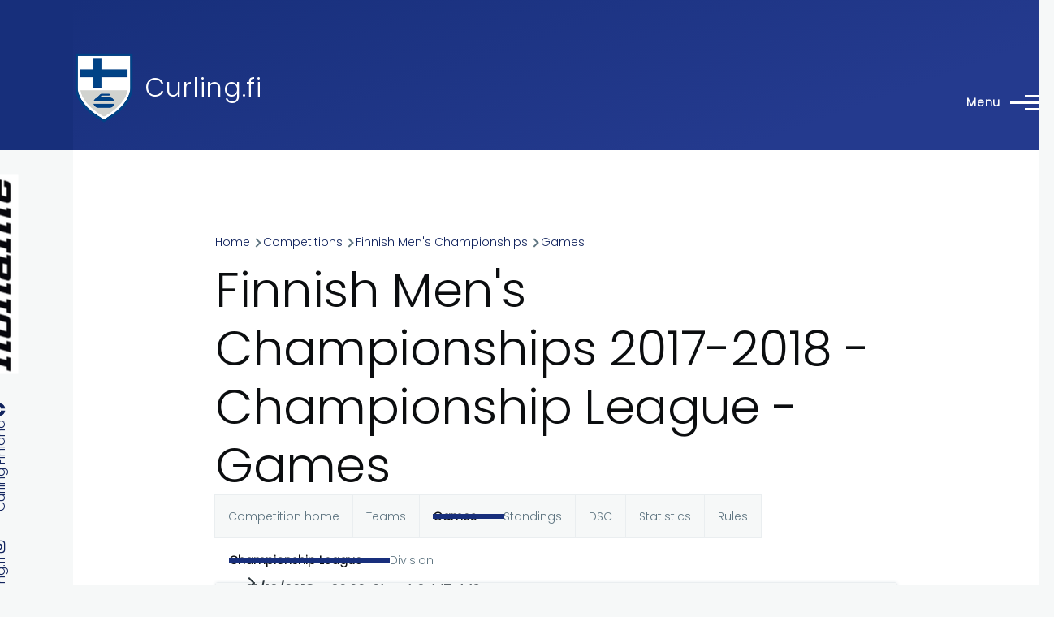

--- FILE ---
content_type: text/html; charset=UTF-8
request_url: https://www.curling.fi/en/competitions/leagues/12461/games/20435?round=2018-01-12T18-00
body_size: 11173
content:
<!DOCTYPE html>
<html lang="en" dir="ltr" style="--color--primary-hue:226;--color--primary-saturation:68%;--color--primary-lightness:29">
  <head>
    <meta charset="utf-8" />
<noscript><style>form.antibot * :not(.antibot-message) { display: none !important; }</style>
</noscript><link rel="apple-touch-icon" sizes="180x180" href="/apple-touch-icon.png?v=1" />
<link rel="icon" type="image/png" sizes="32x32" href="/favicon-32x32.png?v=1" />
<link rel="icon" type="image/png" sizes="16x16" href="/favicon-16x16.png?v=1" />
<link rel="manifest" href="/site.webmanifest?v=1" />
<link rel="mask-icon" href="/safari-pinned-tab.svg?v=1" color="#5bbad5" />
<link rel="shortcut icon" href="/favicon.ico?v=1" />
<meta name="msapplication-TileColor" content="#2b5797" />
<meta name="theme-color" content="#ffffff" />
<script async src="https://www.googletagmanager.com/gtag/js?id=UA-493437-3" type="text/plain" id="cookies_ga_google_analytics_tracking_file" data-cookieconsent="analytics"></script>
<script>window.dataLayer = window.dataLayer || [];function gtag(){dataLayer.push(arguments)};gtag("js", new Date());gtag("set", "developer_id.dMDhkMT", true);gtag("config", "UA-493437-3", {"groups":"default","anonymize_ip":true,"page_placeholder":"PLACEHOLDER_page_path","allow_ad_personalization_signals":false});</script>
<meta name="Generator" content="Drupal 10 (https://www.drupal.org)" />
<meta name="MobileOptimized" content="width" />
<meta name="HandheldFriendly" content="true" />
<meta name="viewport" content="width=device-width, initial-scale=1.0" />
<link rel="stylesheet" href="https://fonts.googleapis.com/css?family=Poppins:300&amp;subset=latin-ext&amp;display=swap" media="all" />
<link rel="alternate" hreflang="en" href="https://www.curling.fi/en/competitions/leagues/12461" />
<link rel="alternate" hreflang="fi" href="https://www.curling.fi/fi/kilpailut/sarjat/12461" />

    <title>Finnish Men&#039;s Championships 2017-2018 - Championship League - Games | Curling.fi</title>
    <link rel="stylesheet" media="all" href="/files/assets/css/css_sOZgp99uSGIsbXDq9MswsiIlj7b3033mcAx4_mJ1FZY.css?delta=0&amp;language=en&amp;theme=curling_theme&amp;include=[base64]" />
<link rel="stylesheet" media="all" href="/files/assets/css/css_T5lH3mhAwixF1-Anma6pzfUQ_UCD9AhqJijL7_xS6iY.css?delta=1&amp;language=en&amp;theme=curling_theme&amp;include=[base64]" />

    <script type="application/json" data-drupal-selector="drupal-settings-json">{"path":{"baseUrl":"\/","pathPrefix":"en\/","currentPath":"competitions\/leagues\/12461\/games\/20435","currentPathIsAdmin":false,"isFront":false,"currentLanguage":"en","currentQuery":{"round":"2018-01-12T18-00"}},"pluralDelimiter":"\u0003","suppressDeprecationErrors":true,"colorbox":{"opacity":"0.85","current":"{current} of {total}","previous":"\u00ab Prev","next":"Next \u00bb","close":"Close","maxWidth":"98%","maxHeight":"98%","fixed":true,"mobiledetect":true,"mobiledevicewidth":"480px"},"google_analytics":{"account":"UA-493437-3","trackOutbound":true,"trackMailto":true,"trackTel":true,"trackDownload":true,"trackDownloadExtensions":"7z|aac|arc|arj|asf|asx|avi|bin|csv|doc(x|m)?|dot(x|m)?|exe|flv|gif|gz|gzip|hqx|jar|jpe?g|js|mp(2|3|4|e?g)|mov(ie)?|msi|msp|pdf|phps|png|ppt(x|m)?|pot(x|m)?|pps(x|m)?|ppam|sld(x|m)?|thmx|qtm?|ra(m|r)?|sea|sit|tar|tgz|torrent|txt|wav|wma|wmv|wpd|xls(x|m|b)?|xlt(x|m)|xlam|xml|z|zip","trackColorbox":true},"improved_multi_select":{"selectors":["select[multiple]"],"filtertype":"partial","placeholder_text":"","orderable":false,"js_regex":false,"groupresetfilter":false,"remove_required_attr":false,"buttontext_add":"\u003E","buttontext_addall":"\u00bb","buttontext_del":"\u003C","buttontext_delall":"\u00ab","buttontext_moveup":"Move up","buttontext_movedown":"Move down"},"cookies":{"cookiesjsr":{"config":{"cookie":{"name":"cookiesjsr","expires":31536000000,"domain":"","sameSite":"Lax","secure":false},"library":{"libBasePath":"https:\/\/cdn.jsdelivr.net\/gh\/jfeltkamp\/cookiesjsr@1\/dist","libPath":"https:\/\/cdn.jsdelivr.net\/gh\/jfeltkamp\/cookiesjsr@1\/dist\/cookiesjsr.min.js","scrollLimit":250},"callback":{"method":"post","url":"\/en\/cookies\/consent\/callback.json","headers":[]},"interface":{"openSettingsHash":"#editCookieSettings","showDenyAll":true,"denyAllOnLayerClose":false,"settingsAsLink":false,"availableLangs":["en","fi"],"defaultLang":"fi","groupConsent":true,"cookieDocs":true}},"services":{"functional":{"id":"functional","services":[{"key":"functional","type":"functional","name":"Required functional","info":{"value":"Fallback","format":"full_html"},"uri":"","needConsent":false}],"weight":1},"tracking":{"id":"tracking","services":[{"key":"analytics","type":"tracking","name":"Google Analytics","info":{"value":"","format":"full_html"},"uri":"https:\/\/analytics.google.com\/","needConsent":true}],"weight":10}},"translation":{"_core":{"default_config_hash":"X8VxTkyAAEb9q-EhYz30-BkJ9Ftv5-u1H7BXLXHQe1o"},"langcode":"fi","bannerText":"We use a selection of our own and third-party cookies on the pages of this website: Essential cookies, which are required in order to use the website; functional cookies, which provide better easy of use when using the website; performance cookies, which we use to generate aggregated data on website use and statistics; and marketing cookies, which are used to display relevant content and advertising. If you choose \u0022ACCEPT ALL\u0022, you consent to the use of all cookies. You can accept and reject individual cookie types and revoke your consent for the future at any time at \u0022Settings\u0022.","privacyPolicy":"Privacy policy","privacyUri":"\/en\/node\/949","imprint":"Imprint","imprintUri":"","cookieDocs":"Cookie documentation","cookieDocsUri":"https:\/\/www.curling.fi\/fi\/tietoa-evasteista","officialWebsite":"Official website","denyAll":"Deny all","alwaysActive":"Always active","settings":"Cookie settings","acceptAll":"Accept all","requiredCookies":"Required cookies","cookieSettings":"Cookie settings","close":"Close","readMore":"Read more","allowed":"Allowed","denied":"Denied","settingsAllServices":"Settings for all services","saveSettings":"Save","default_langcode":"en","disclaimerText":"All cookie information is subject to change by the service providers. We update this information regularly.","disclaimerTextPosition":"above","processorDetailsLabel":"Processor Company Details","processorLabel":"Company","processorWebsiteUrlLabel":"Company Website","processorPrivacyPolicyUrlLabel":"Company Privacy Policy","processorCookiePolicyUrlLabel":"Company Cookie Policy","processorContactLabel":"Data Protection Contact Details","placeholderAcceptAllText":"Accept All Cookies","functional":{"title":"Functional cookies","details":"Functional cookies are used to manage the session for authenticated users and they are always active. Read more from the link below."},"tracking":{"title":"Tracking cookies","details":"Marketing cookies come from external advertising companies (\u0022third-party cookies\u0022) and are used to collect information about the websites visited by the user. The purpose of this is to create and display target group-oriented content and advertising for the user."}}},"cookiesTexts":{"_core":{"default_config_hash":"X8VxTkyAAEb9q-EhYz30-BkJ9Ftv5-u1H7BXLXHQe1o"},"langcode":"fi","bannerText":"We use a selection of our own and third-party cookies on the pages of this website: Essential cookies, which are required in order to use the website; functional cookies, which provide better easy of use when using the website; performance cookies, which we use to generate aggregated data on website use and statistics; and marketing cookies, which are used to display relevant content and advertising. If you choose \u0022ACCEPT ALL\u0022, you consent to the use of all cookies. You can accept and reject individual cookie types and revoke your consent for the future at any time at \u0022Settings\u0022.","privacyPolicy":"Privacy policy","privacyUri":"\/node\/949","imprint":"Imprint","imprintUri":"","cookieDocs":"Cookie documentation","cookieDocsUri":"https:\/\/www.curling.fi\/fi\/tietoa-evasteista","officialWebsite":"Official website","denyAll":"Deny all","alwaysActive":"Always active","settings":"Cookie settings","acceptAll":"Accept all","requiredCookies":"Required cookies","cookieSettings":"Cookie settings","close":"Close","readMore":"Read more","allowed":"Allowed","denied":"Denied","settingsAllServices":"Settings for all services","saveSettings":"Save","default_langcode":"en","disclaimerText":"All cookie information is subject to change by the service providers. We update this information regularly.","disclaimerTextPosition":"above","processorDetailsLabel":"Processor Company Details","processorLabel":"Company","processorWebsiteUrlLabel":"Company Website","processorPrivacyPolicyUrlLabel":"Company Privacy Policy","processorCookiePolicyUrlLabel":"Company Cookie Policy","processorContactLabel":"Data Protection Contact Details","placeholderAcceptAllText":"Accept All Cookies"},"services":{"analytics":{"uuid":"d1b0cfbd-a8a3-488a-ad19-b02e5c2bfbf4","langcode":"fi","status":true,"dependencies":{"enforced":{"module":["cookies_ga"]}},"_core":{"default_config_hash":"aYbFdFXbVPCH9Lp3OmPtEGUPT48_WuWxK8pzqzYTUj4"},"id":"analytics","label":"Google Analytics","group":"tracking","info":{"value":"","format":"full_html"},"consentRequired":true,"purpose":"","processor":"","processorContact":"","processorUrl":"https:\/\/analytics.google.com\/","processorPrivacyPolicyUrl":"","processorCookiePolicyUrl":"https:\/\/support.google.com\/analytics\/answer\/6004245","placeholderMainText":"This content is blocked because Google Analytics cookies have not been accepted.","placeholderAcceptText":"Only accept Google Analytics cookies"},"functional":{"uuid":"10993477-8e3f-4a7f-a0b6-233c6abac65b","langcode":"fi","status":true,"dependencies":[],"id":"functional","label":"Required functional","group":"functional","info":{"value":"Fallback","format":"full_html"},"consentRequired":false,"purpose":"","processor":"","processorContact":"","processorUrl":"","processorPrivacyPolicyUrl":"","processorCookiePolicyUrl":"","placeholderMainText":"This content is blocked because required functional cookies have not been accepted.","placeholderAcceptText":"Only accept required functional cookies"}},"groups":{"functional":{"uuid":"d38b1181-106f-44ce-8e43-1677c8230558","langcode":"fi","status":true,"dependencies":[],"id":"functional","label":"Functional cookies","weight":1,"title":"Functional cookies","details":"Functional cookies are used to manage the session for authenticated users and they are always active. Read more from the link below."},"performance":{"uuid":"cef6e615-e8ae-4b0f-9b72-9674cff75eb1","langcode":"fi","status":true,"dependencies":[],"_core":{"default_config_hash":"Jv3uIJviBj7D282Qu1ZpEQwuOEb3lCcDvx-XVHeOJpw"},"id":"performance","label":"Performance","weight":30,"title":"Performance Cookies","details":"Performance cookies collect aggregated information about how our website is used. The purpose of this is to improve its attractiveness, content and functionality. These cookies help us to determine whether, how often and for how long particular sub-pages of our website are accessed and which content users are particularly interested in. Search terms, country, region and (where applicable) the city from which the website is accessed are also recorded, as is the proportion of mobile devices that are used to access the website. We use this information to compile statistical reports that help us tailor the content of our website to your needs and optimize our offer."},"social":{"uuid":"70ad1bb1-bd73-437f-9c7e-f39bd18736b4","langcode":"fi","status":true,"dependencies":[],"_core":{"default_config_hash":"vog2tbqqQHjVkue0anA0RwlzvOTPNTvP7_JjJxRMVAQ"},"id":"social","label":"Social Plugins","weight":20,"title":"Social Plugins","details":"Social media widgets provide additional content originally published on third party platforms."},"tracking":{"uuid":"3fba6f24-e7e1-4370-89cd-47e53ef1466c","langcode":"fi","status":true,"dependencies":[],"_core":{"default_config_hash":"_gYDe3qoEc6L5uYR6zhu5V-3ARLlyis9gl1diq7Tnf4"},"id":"tracking","label":"Tracking","weight":10,"title":"Tracking cookies","details":"Marketing cookies come from external advertising companies (\u0022third-party cookies\u0022) and are used to collect information about the websites visited by the user. The purpose of this is to create and display target group-oriented content and advertising for the user."},"video":{"uuid":"b28dc976-59da-4c09-a9cc-78329e3553ef","langcode":"fi","status":true,"dependencies":[],"_core":{"default_config_hash":"w1WnCmP2Xfgx24xbx5u9T27XLF_ZFw5R0MlO-eDDPpQ"},"id":"video","label":"Videos","weight":40,"title":"Video","details":"Video sharing services help to add rich media on the site and increase its visibility."}}},"user":{"uid":0,"permissionsHash":"e35af6748ed62d2a6d2964b1df1068b15174b91034da6f9da823e8bd26795324"}}</script>
<script src="/files/assets/js/js_tRmfr1AbNDw88IMf0_HmglmcZu-E-AGiHRLbVmWWxqs.js?scope=header&amp;delta=0&amp;language=en&amp;theme=curling_theme&amp;include=eJxdjEEOgzAMBD-U4idFJrEit44d2QGV35cD5cBptTOrLSbmq31hCLKmctXMKqwEj356-zAFXPkOX0rVP84NARXlmFzihE5QfRsoy_kjOIJSM2tC-V7BEyTuw22nmvsmk3OQUJnAPZIJ7-QGijs3nGz6Gs4d_bjVxDV-lyNTlQ"></script>
<script src="/modules/contrib/cookies/js/cookiesjsr.conf.js?v=10.5.6" defer></script>

    
<link rel="preload" href="/core/themes/olivero/fonts/metropolis/Metropolis-Regular.woff2" as="font" type="font/woff2" crossorigin>
<link rel="preload" href="/core/themes/olivero/fonts/metropolis/Metropolis-SemiBold.woff2" as="font" type="font/woff2" crossorigin>
<link rel="preload" href="/core/themes/olivero/fonts/metropolis/Metropolis-Bold.woff2" as="font" type="font/woff2" crossorigin>
<link rel="preload" href="/core/themes/olivero/fonts/lora/lora-v14-latin-regular.woff2" as="font" type="font/woff2" crossorigin>
    <noscript><link rel="stylesheet" href="/core/themes/olivero/css/components/navigation/nav-primary-no-js.css?t5n5nj" />
</noscript>
  </head>
  <body class="fontyourface is-always-mobile-nav path-competitions page-node-type-curling-competition">
        <a href="#main-content" class="visually-hidden focusable skip-link">
      Skip to main content
    </a>
    
      <div class="dialog-off-canvas-main-canvas" data-off-canvas-main-canvas>
    
<div id="page-wrapper" class="page-wrapper">
  <div id="page">

          <header id="header" class="site-header" data-drupal-selector="site-header" role="banner">

                <div class="site-header__fixable" data-drupal-selector="site-header-fixable">
          <div class="site-header__initial">
            <button class="sticky-header-toggle" data-drupal-selector="sticky-header-toggle" role="switch" aria-controls="site-header__inner" aria-label="Sticky header" aria-checked="false">
              <span class="sticky-header-toggle__icon">
                <span></span>
                <span></span>
                <span></span>
              </span>
            </button>
          </div>

                    <div id="site-header__inner" class="site-header__inner" data-drupal-selector="site-header-inner">
            <div class="container site-header__inner__container">

              


<div id="block-curling-theme-site-branding" class="site-branding block block-system block-system-branding-block">
  
    
    <div class="site-branding__inner">
          <a href="/en" rel="home" class="site-branding__logo">
        <img src="/files/curlingliitto-logo.png" alt="Home" fetchpriority="high" />
      </a>
              <div class="site-branding__text">
        <div class="site-branding__name">
          <a href="/en" title="Home" rel="home">Curling.fi</a>
        </div>
      </div>
      </div>
</div>

<div class="header-nav-overlay" data-drupal-selector="header-nav-overlay"></div>


                              <div class="mobile-buttons" data-drupal-selector="mobile-buttons">
                  <button class="mobile-nav-button" data-drupal-selector="mobile-nav-button" aria-label="Main Menu" aria-controls="header-nav" aria-expanded="false">
                    <span class="mobile-nav-button__label">Menu</span>
                    <span class="mobile-nav-button__icon"></span>
                  </button>
                </div>

                <div id="header-nav" class="header-nav" data-drupal-selector="header-nav">
                  


<div id="block-curling-theme-languageblocken" class="block block-simple-block block-simple-blocklanguage-block-en">
  
    
      <div class="block__content">
      <a href="/fi">Suomeksi</a>
    </div>
  </div>
<nav  id="block-curling-theme-mainmenu-2" class="block block-menu navigation menu--main-en" aria-labelledby="block-curling-theme-mainmenu-2-menu" role="navigation">
            
  <h2 class="visually-hidden block__title" id="block-curling-theme-mainmenu-2-menu">Main menu</h2>
  
        


          
        
    <ul  class="menu primary-nav__menu primary-nav__menu--level-1" data-drupal-selector="primary-nav-menu--level-1">
            
                          
        
        
        <li class="primary-nav__menu-item primary-nav__menu-item--link primary-nav__menu-item--level-1">
                              
                      <a href="/en" class="primary-nav__menu-link primary-nav__menu-link--link primary-nav__menu-link--level-1" data-drupal-selector="primary-nav-menu-link-has-children" data-drupal-link-system-path="&lt;front&gt;">            <span class="primary-nav__menu-link-inner primary-nav__menu-link-inner--level-1">Home</span>
          </a>

            
                  </li>
      
                          
        
        
        <li class="primary-nav__menu-item primary-nav__menu-item--link primary-nav__menu-item--level-1 primary-nav__menu-item--has-children" data-drupal-selector="primary-nav-menu-item-has-children">
                              
                      <a href="/en/curling-in-finland" class="primary-nav__menu-link primary-nav__menu-link--link primary-nav__menu-link--level-1 primary-nav__menu-link--has-children" data-drupal-selector="primary-nav-menu-link-has-children" data-drupal-link-system-path="node/1159">            <span class="primary-nav__menu-link-inner primary-nav__menu-link-inner--level-1">Curling in Finland</span>
          </a>

                                                        
                <button class="primary-nav__button-toggle" data-drupal-selector="primary-nav-submenu-toggle-button" aria-controls="primary-menu-item-12" aria-expanded="false" aria-hidden="true" tabindex="-1">
                  <span class="visually-hidden">Curling in Finland sub-navigation</span>
                  <span class="icon--menu-toggle"></span>
                </button>
              
                                      
              <span data-drupal-selector="primary-nav-menu-🥕" class="primary-nav__menu-🥕"></span>
    
    <ul  class="menu primary-nav__menu primary-nav__menu--level-2" data-drupal-selector="primary-nav-menu--level-2" id="primary-menu-item-12">
            
                          
        
        
        <li class="primary-nav__menu-item primary-nav__menu-item--link primary-nav__menu-item--level-2">
                              
                      <a href="/en/curling-in-finland/clubs" class="primary-nav__menu-link primary-nav__menu-link--link primary-nav__menu-link--level-2" data-drupal-link-system-path="curling-in-finland/clubs">            <span class="primary-nav__menu-link-inner primary-nav__menu-link-inner--level-2">Clubs</span>
          </a>

            
                  </li>
      
                          
        
        
        <li class="primary-nav__menu-item primary-nav__menu-item--link primary-nav__menu-item--level-2">
                              
                      <a href="/en/curling-in-finland/arenas" class="primary-nav__menu-link primary-nav__menu-link--link primary-nav__menu-link--level-2" data-drupal-link-system-path="curling-in-finland/arenas">            <span class="primary-nav__menu-link-inner primary-nav__menu-link-inner--level-2">Arenas</span>
          </a>

            
                  </li>
      
                          
        
        
        <li class="primary-nav__menu-item primary-nav__menu-item--link primary-nav__menu-item--level-2">
                              
                      <a href="/en/curling-in-finland/contact-info" class="primary-nav__menu-link primary-nav__menu-link--link primary-nav__menu-link--level-2" data-drupal-link-system-path="node/1162">            <span class="primary-nav__menu-link-inner primary-nav__menu-link-inner--level-2">Contact info</span>
          </a>

            
                  </li>
          </ul>
  
            
                  </li>
      
                          
        
        
        <li class="primary-nav__menu-item primary-nav__menu-item--link primary-nav__menu-item--level-1 primary-nav__menu-item--has-children" data-drupal-selector="primary-nav-menu-item-has-children">
                              
                      <a href="/en/competitions" class="primary-nav__menu-link primary-nav__menu-link--link primary-nav__menu-link--level-1 primary-nav__menu-link--has-children" data-drupal-selector="primary-nav-menu-link-has-children" data-drupal-link-system-path="node/1160">            <span class="primary-nav__menu-link-inner primary-nav__menu-link-inner--level-1">Competitions</span>
          </a>

                                                        
                <button class="primary-nav__button-toggle" data-drupal-selector="primary-nav-submenu-toggle-button" aria-controls="primary-menu-item-123" aria-expanded="false" aria-hidden="true" tabindex="-1">
                  <span class="visually-hidden">Competitions sub-navigation</span>
                  <span class="icon--menu-toggle"></span>
                </button>
              
                                      
              <span data-drupal-selector="primary-nav-menu-🥕" class="primary-nav__menu-🥕"></span>
    
    <ul  class="menu primary-nav__menu primary-nav__menu--level-2" data-drupal-selector="primary-nav-menu--level-2" id="primary-menu-item-123">
            
                          
        
        
        <li class="primary-nav__menu-item primary-nav__menu-item--link primary-nav__menu-item--level-2 primary-nav__menu-item--has-children">
                              
                      <a href="/en/competitions/finnish-championships" class="primary-nav__menu-link primary-nav__menu-link--link primary-nav__menu-link--level-2 primary-nav__menu-link--has-children" data-drupal-link-system-path="competitions/finnish-championships">            <span class="primary-nav__menu-link-inner primary-nav__menu-link-inner--level-2">Finnish championships</span>
          </a>

                                        
                                      
        
    <ul  class="menu primary-nav__menu primary-nav__menu--level-3" id="primary-menu-item-1231">
            
                          
        
        
        <li class="primary-nav__menu-item primary-nav__menu-item--link primary-nav__menu-item--level-3">
                              
                      <a href="/en/competitions/leagues/71844" class="primary-nav__menu-link primary-nav__menu-link--link primary-nav__menu-link--level-3" data-drupal-link-system-path="node/71844">            <span class="primary-nav__menu-link-inner primary-nav__menu-link-inner--level-3">Finnish Curling Championships</span>
          </a>

            
                  </li>
      
                          
        
        
        <li class="primary-nav__menu-item primary-nav__menu-item--link primary-nav__menu-item--level-3">
                              
                      <a href="/en/competitions/leagues/73015" class="primary-nav__menu-link primary-nav__menu-link--link primary-nav__menu-link--level-3" data-drupal-link-system-path="node/73015">            <span class="primary-nav__menu-link-inner primary-nav__menu-link-inner--level-3">Finnish Mixed Doubles Championships</span>
          </a>

            
                  </li>
      
                          
        
        
        <li class="primary-nav__menu-item primary-nav__menu-item--link primary-nav__menu-item--level-3">
                              
                      <a href="/en/competitions/leagues/72090" class="primary-nav__menu-link primary-nav__menu-link--link primary-nav__menu-link--level-3" data-drupal-link-system-path="node/72090">            <span class="primary-nav__menu-link-inner primary-nav__menu-link-inner--level-3">Finnish Senior Championships</span>
          </a>

            
                  </li>
      
                          
        
        
        <li class="primary-nav__menu-item primary-nav__menu-item--link primary-nav__menu-item--level-3">
                              
                      <a href="/en/competitions/leagues/73016" class="primary-nav__menu-link primary-nav__menu-link--link primary-nav__menu-link--level-3" data-drupal-link-system-path="node/73016">            <span class="primary-nav__menu-link-inner primary-nav__menu-link-inner--level-3">Finnish Women&#039;s Championships</span>
          </a>

            
                  </li>
      
                          
        
        
        <li class="primary-nav__menu-item primary-nav__menu-item--link primary-nav__menu-item--level-3">
                              
                      <a href="/en/competitions/leagues/73377" class="primary-nav__menu-link primary-nav__menu-link--link primary-nav__menu-link--level-3" data-drupal-link-system-path="node/73377">            <span class="primary-nav__menu-link-inner primary-nav__menu-link-inner--level-3">Finnish wheelchair curling championships</span>
          </a>

            
                  </li>
      
                          
        
        
        <li class="primary-nav__menu-item primary-nav__menu-item--link primary-nav__menu-item--level-3">
                              
                      <a href="/en/competitions/leagues/71798" class="primary-nav__menu-link primary-nav__menu-link--link primary-nav__menu-link--level-3" data-drupal-link-system-path="node/71798">            <span class="primary-nav__menu-link-inner primary-nav__menu-link-inner--level-3">Finnish wheelchair mixed doubles championships</span>
          </a>

            
                  </li>
          </ul>
  
            
                  </li>
      
                          
        
        
        <li class="primary-nav__menu-item primary-nav__menu-item--link primary-nav__menu-item--level-2 primary-nav__menu-item--has-children">
                              
                      <a href="/en/competitions/tournaments" class="primary-nav__menu-link primary-nav__menu-link--link primary-nav__menu-link--level-2 primary-nav__menu-link--has-children" data-drupal-link-system-path="competitions/tournaments">            <span class="primary-nav__menu-link-inner primary-nav__menu-link-inner--level-2">Tournaments</span>
          </a>

                                        
                                      
        
    <ul  class="menu primary-nav__menu primary-nav__menu--level-3" id="primary-menu-item-12312">
            
                          
        
        
        <li class="primary-nav__menu-item primary-nav__menu-item--link primary-nav__menu-item--level-3">
                              
                      <a href="/en/competitions/leagues/70605" class="primary-nav__menu-link primary-nav__menu-link--link primary-nav__menu-link--level-3" data-drupal-link-system-path="node/70605">            <span class="primary-nav__menu-link-inner primary-nav__menu-link-inner--level-3">Alavus cup</span>
          </a>

            
                  </li>
      
                          
        
        
        <li class="primary-nav__menu-item primary-nav__menu-item--link primary-nav__menu-item--level-3">
                              
                      <a href="/en/competitions/leagues/73279" class="primary-nav__menu-link primary-nav__menu-link--link primary-nav__menu-link--level-3" data-drupal-link-system-path="node/73279">            <span class="primary-nav__menu-link-inner primary-nav__menu-link-inner--level-3">Alavus cup</span>
          </a>

            
                  </li>
      
                          
        
        
        <li class="primary-nav__menu-item primary-nav__menu-item--link primary-nav__menu-item--level-3">
                              
                      <a href="/en/competitions/leagues/72911" class="primary-nav__menu-link primary-nav__menu-link--link primary-nav__menu-link--level-3" data-drupal-link-system-path="node/72911">            <span class="primary-nav__menu-link-inner primary-nav__menu-link-inner--level-3">European Challenge HCC</span>
          </a>

            
                  </li>
      
                          
        
        
        <li class="primary-nav__menu-item primary-nav__menu-item--link primary-nav__menu-item--level-3">
                              
                      <a href="/en/competitions/leagues/72908" class="primary-nav__menu-link primary-nav__menu-link--link primary-nav__menu-link--level-3" data-drupal-link-system-path="node/72908">            <span class="primary-nav__menu-link-inner primary-nav__menu-link-inner--level-3">Finnish Bonspiel</span>
          </a>

            
                  </li>
      
                          
        
        
        <li class="primary-nav__menu-item primary-nav__menu-item--link primary-nav__menu-item--level-3">
                              
                      <a href="/en/competitions/leagues/71617" class="primary-nav__menu-link primary-nav__menu-link--link primary-nav__menu-link--level-3" data-drupal-link-system-path="node/71617">            <span class="primary-nav__menu-link-inner primary-nav__menu-link-inner--level-3">Joensuu bonspiel</span>
          </a>

            
                  </li>
      
                          
        
        
        <li class="primary-nav__menu-item primary-nav__menu-item--link primary-nav__menu-item--level-3">
                              
                      <a href="/en/competitions/leagues/71614" class="primary-nav__menu-link primary-nav__menu-link--link primary-nav__menu-link--level-3" data-drupal-link-system-path="node/71614">            <span class="primary-nav__menu-link-inner primary-nav__menu-link-inner--level-3">Kangasniemi Fall Bonspiel</span>
          </a>

            
                  </li>
      
                          
        
        
        <li class="primary-nav__menu-item primary-nav__menu-item--link primary-nav__menu-item--level-3">
                              
                      <a href="/en/competitions/leagues/71928" class="primary-nav__menu-link primary-nav__menu-link--link primary-nav__menu-link--level-3" data-drupal-link-system-path="node/71928">            <span class="primary-nav__menu-link-inner primary-nav__menu-link-inner--level-3">Lease Deal Group Hyvinkää Open</span>
          </a>

            
                  </li>
      
                          
        
        
        <li class="primary-nav__menu-item primary-nav__menu-item--link primary-nav__menu-item--level-3">
                              
                      <a href="/en/competitions/leagues/72018" class="primary-nav__menu-link primary-nav__menu-link--link primary-nav__menu-link--level-3" data-drupal-link-system-path="node/72018">            <span class="primary-nav__menu-link-inner primary-nav__menu-link-inner--level-3">Pieksämäki Mixed Doubles</span>
          </a>

            
                  </li>
      
                          
        
        
        <li class="primary-nav__menu-item primary-nav__menu-item--link primary-nav__menu-item--level-3">
                              
                      <a href="/en/competitions/leagues/72016" class="primary-nav__menu-link primary-nav__menu-link--link primary-nav__menu-link--level-3" data-drupal-link-system-path="node/72016">            <span class="primary-nav__menu-link-inner primary-nav__menu-link-inner--level-3">Pieksämäki night tournament</span>
          </a>

            
                  </li>
      
                          
        
        
        <li class="primary-nav__menu-item primary-nav__menu-item--link primary-nav__menu-item--level-3">
                              
                      <a href="/en/competitions/leagues/71656" class="primary-nav__menu-link primary-nav__menu-link--link primary-nav__menu-link--level-3" data-drupal-link-system-path="node/71656">            <span class="primary-nav__menu-link-inner primary-nav__menu-link-inner--level-3">Sauna Open</span>
          </a>

            
                  </li>
      
                          
        
        
        <li class="primary-nav__menu-item primary-nav__menu-item--link primary-nav__menu-item--level-3">
                              
                      <a href="/en/competitions/leagues/73349" class="primary-nav__menu-link primary-nav__menu-link--link primary-nav__menu-link--level-3" data-drupal-link-system-path="node/73349">            <span class="primary-nav__menu-link-inner primary-nav__menu-link-inner--level-3">Teacher&#039;s Cup</span>
          </a>

            
                  </li>
      
                          
        
        
        <li class="primary-nav__menu-item primary-nav__menu-item--link primary-nav__menu-item--level-3">
                              
                      <a href="/en/competitions/leagues/72733" class="primary-nav__menu-link primary-nav__menu-link--link primary-nav__menu-link--level-3" data-drupal-link-system-path="node/72733">            <span class="primary-nav__menu-link-inner primary-nav__menu-link-inner--level-3">Åland curling tournament</span>
          </a>

            
                  </li>
          </ul>
  
            
                  </li>
      
                          
        
        
        <li class="primary-nav__menu-item primary-nav__menu-item--link primary-nav__menu-item--level-2 primary-nav__menu-item--has-children">
                              
                      <a href="/en/competitions/local-leagues" class="primary-nav__menu-link primary-nav__menu-link--link primary-nav__menu-link--level-2 primary-nav__menu-link--has-children" data-drupal-link-system-path="competitions/local-leagues">            <span class="primary-nav__menu-link-inner primary-nav__menu-link-inner--level-2">Local leagues</span>
          </a>

                                        
                                      
        
    <ul  class="menu primary-nav__menu primary-nav__menu--level-3" id="primary-menu-item-123123">
            
                          
        
        
        <li class="primary-nav__menu-item primary-nav__menu-item--link primary-nav__menu-item--level-3">
                              
                      <a href="/en/competitions/leagues/71646" class="primary-nav__menu-link primary-nav__menu-link--link primary-nav__menu-link--level-3" data-drupal-link-system-path="node/71646">            <span class="primary-nav__menu-link-inner primary-nav__menu-link-inner--level-3">Hyvinkää local league</span>
          </a>

            
                  </li>
      
                          
        
        
        <li class="primary-nav__menu-item primary-nav__menu-item--link primary-nav__menu-item--level-3">
                              
                      <a href="/en/competitions/leagues/73186" class="primary-nav__menu-link primary-nav__menu-link--link primary-nav__menu-link--level-3" data-drupal-link-system-path="node/73186">            <span class="primary-nav__menu-link-inner primary-nav__menu-link-inner--level-3">Joensuu doubles league</span>
          </a>

            
                  </li>
      
                          
        
        
        <li class="primary-nav__menu-item primary-nav__menu-item--link primary-nav__menu-item--level-3">
                              
                      <a href="/en/competitions/leagues/73187" class="primary-nav__menu-link primary-nav__menu-link--link primary-nav__menu-link--level-3" data-drupal-link-system-path="node/73187">            <span class="primary-nav__menu-link-inner primary-nav__menu-link-inner--level-3">Joensuu local league</span>
          </a>

            
                  </li>
      
                          
        
        
        <li class="primary-nav__menu-item primary-nav__menu-item--link primary-nav__menu-item--level-3">
                              
                      <a href="/en/competitions/leagues/72973" class="primary-nav__menu-link primary-nav__menu-link--link primary-nav__menu-link--level-3" data-drupal-link-system-path="node/72973">            <span class="primary-nav__menu-link-inner primary-nav__menu-link-inner--level-3">Pieksämäki doubles league</span>
          </a>

            
                  </li>
      
                          
        
        
        <li class="primary-nav__menu-item primary-nav__menu-item--link primary-nav__menu-item--level-3">
                              
                      <a href="/en/competitions/leagues/72212" class="primary-nav__menu-link primary-nav__menu-link--link primary-nav__menu-link--level-3" data-drupal-link-system-path="node/72212">            <span class="primary-nav__menu-link-inner primary-nav__menu-link-inner--level-3">Pieksämäki local league</span>
          </a>

            
                  </li>
      
                          
        
        
        <li class="primary-nav__menu-item primary-nav__menu-item--link primary-nav__menu-item--level-3">
                              
                      <a href="/en/competitions/leagues/71976" class="primary-nav__menu-link primary-nav__menu-link--link primary-nav__menu-link--level-3" data-drupal-link-system-path="node/71976">            <span class="primary-nav__menu-link-inner primary-nav__menu-link-inner--level-3">Regional league of Eastern Finland</span>
          </a>

            
                  </li>
      
                          
        
        
        <li class="primary-nav__menu-item primary-nav__menu-item--link primary-nav__menu-item--level-3">
                              
                      <a href="/en/competitions/leagues/71880" class="primary-nav__menu-link primary-nav__menu-link--link primary-nav__menu-link--level-3" data-drupal-link-system-path="node/71880">            <span class="primary-nav__menu-link-inner primary-nav__menu-link-inner--level-3">Regional league of Western Finland</span>
          </a>

            
                  </li>
      
                          
        
        
        <li class="primary-nav__menu-item primary-nav__menu-item--link primary-nav__menu-item--level-3">
                              
                      <a href="/en/competitions/leagues/71647" class="primary-nav__menu-link primary-nav__menu-link--link primary-nav__menu-link--level-3" data-drupal-link-system-path="node/71647">            <span class="primary-nav__menu-link-inner primary-nav__menu-link-inner--level-3">Southern Finland Doubles</span>
          </a>

            
                  </li>
      
                          
        
        
        <li class="primary-nav__menu-item primary-nav__menu-item--link primary-nav__menu-item--level-3">
                              
                      <a href="/en/competitions/leagues/3408" class="primary-nav__menu-link primary-nav__menu-link--link primary-nav__menu-link--level-3" data-drupal-link-system-path="node/3408">            <span class="primary-nav__menu-link-inner primary-nav__menu-link-inner--level-3">TEST LEAGUE</span>
          </a>

            
                  </li>
      
                          
        
        
        <li class="primary-nav__menu-item primary-nav__menu-item--link primary-nav__menu-item--level-3">
                              
                      <a href="/en/competitions/leagues/71611" class="primary-nav__menu-link primary-nav__menu-link--link primary-nav__menu-link--level-3" data-drupal-link-system-path="node/71611">            <span class="primary-nav__menu-link-inner primary-nav__menu-link-inner--level-3">Turku Doubles</span>
          </a>

            
                  </li>
      
                          
        
        
        <li class="primary-nav__menu-item primary-nav__menu-item--link primary-nav__menu-item--level-3">
                              
                      <a href="/en/competitions/leagues/71597" class="primary-nav__menu-link primary-nav__menu-link--link primary-nav__menu-link--level-3" data-drupal-link-system-path="node/71597">            <span class="primary-nav__menu-link-inner primary-nav__menu-link-inner--level-3">Turku local league</span>
          </a>

            
                  </li>
          </ul>
  
            
                  </li>
      
                          
        
        
        <li class="primary-nav__menu-item primary-nav__menu-item--link primary-nav__menu-item--level-2">
                              
                      <a href="/en/competitions/calendar" class="primary-nav__menu-link primary-nav__menu-link--link primary-nav__menu-link--level-2" data-drupal-link-system-path="competitions/calendar">            <span class="primary-nav__menu-link-inner primary-nav__menu-link-inner--level-2">Competition calendar</span>
          </a>

            
                  </li>
      
                          
        
        
        <li class="primary-nav__menu-item primary-nav__menu-item--link primary-nav__menu-item--level-2">
                              
                      <a href="/en/competitions/national-teams" class="primary-nav__menu-link primary-nav__menu-link--link primary-nav__menu-link--level-2" data-drupal-link-system-path="competitions/national-teams">            <span class="primary-nav__menu-link-inner primary-nav__menu-link-inner--level-2">National teams</span>
          </a>

            
                  </li>
      
                          
        
        
        <li class="primary-nav__menu-item primary-nav__menu-item--link primary-nav__menu-item--level-2 primary-nav__menu-item--has-children">
                              
                      <a href="/en/competitions/archive" class="primary-nav__menu-link primary-nav__menu-link--link primary-nav__menu-link--level-2 primary-nav__menu-link--has-children" data-drupal-link-system-path="node/4098">            <span class="primary-nav__menu-link-inner primary-nav__menu-link-inner--level-2">Archive</span>
          </a>

                                        
                                      
        
    <ul  class="menu primary-nav__menu primary-nav__menu--level-3" id="primary-menu-item-123123456">
            
                          
        
        
        <li class="primary-nav__menu-item primary-nav__menu-item--link primary-nav__menu-item--level-3">
                              
                      <a href="/en/competitions/archive/finnish-championships" class="primary-nav__menu-link primary-nav__menu-link--link primary-nav__menu-link--level-3" data-drupal-link-system-path="node/3479">            <span class="primary-nav__menu-link-inner primary-nav__menu-link-inner--level-3">Finnish championships</span>
          </a>

            
                  </li>
      
                          
        
        
        <li class="primary-nav__menu-item primary-nav__menu-item--link primary-nav__menu-item--level-3">
                              
                      <a href="/en/competitions/archive/tournaments" class="primary-nav__menu-link primary-nav__menu-link--link primary-nav__menu-link--level-3" data-drupal-link-system-path="node/63917">            <span class="primary-nav__menu-link-inner primary-nav__menu-link-inner--level-3">Tournaments</span>
          </a>

            
                  </li>
      
                          
        
        
        <li class="primary-nav__menu-item primary-nav__menu-item--link primary-nav__menu-item--level-3">
                              
                      <a href="/en/competitions/archive/local-leagues" class="primary-nav__menu-link primary-nav__menu-link--link primary-nav__menu-link--level-3" data-drupal-link-system-path="node/63918">            <span class="primary-nav__menu-link-inner primary-nav__menu-link-inner--level-3">Local leagues</span>
          </a>

            
                  </li>
          </ul>
  
            
                  </li>
      
                          
        
        
        <li class="primary-nav__menu-item primary-nav__menu-item--link primary-nav__menu-item--level-2">
                              
                      <a href="/en/competitions/players" class="primary-nav__menu-link primary-nav__menu-link--link primary-nav__menu-link--level-2" data-drupal-link-system-path="competitions/players">            <span class="primary-nav__menu-link-inner primary-nav__menu-link-inner--level-2">Players</span>
          </a>

            
                  </li>
          </ul>
  
            
                  </li>
      
                          
        
        
        <li class="primary-nav__menu-item primary-nav__menu-item--link primary-nav__menu-item--level-1">
                              
                      <a href="/en/gallery" class="primary-nav__menu-link primary-nav__menu-link--link primary-nav__menu-link--level-1" data-drupal-selector="primary-nav-menu-link-has-children" data-drupal-link-system-path="gallery">            <span class="primary-nav__menu-link-inner primary-nav__menu-link-inner--level-1">Gallery</span>
          </a>

            
                  </li>
          </ul>
  


  </nav>


                  

  <div class="region region--secondary-menu">
    <nav  id="block-curling-theme-account-menu" class="block block-menu navigation menu--account secondary-nav" aria-labelledby="block-curling-theme-account-menu-menu" role="navigation">
            
  <span class="visually-hidden" id="block-curling-theme-account-menu-menu">Käyttäjävalikko</span>
  
        


          <ul class="menu secondary-nav__menu secondary-nav__menu--level-1">
            
                          
        
        
        <li class="secondary-nav__menu-item secondary-nav__menu-item--link secondary-nav__menu-item--level-1">
          <a href="/en/user/login" class="secondary-nav__menu-link secondary-nav__menu-link--link secondary-nav__menu-link--level-1" data-drupal-link-system-path="user/login">Log in</a>

                  </li>
          </ul>
  


  </nav>

  </div>

                </div>
                          </div>
          </div>
        </div>
      </header>
    
    <div id="main-wrapper" class="layout-main-wrapper layout-container">
      <div id="main" class="layout-main">
        <div class="main-content">
          <a id="main-content" tabindex="-1"></a>
          
          <div class="main-content__container container">
            

  <div class="region region--highlighted grid-full layout--pass--content-medium">
    <div data-drupal-messages-fallback class="hidden messages-list"></div>

  </div>

            

  <div class="region region--breadcrumb grid-full layout--pass--content-medium">
    

<div id="block-curling-theme-breadcrumbs" class="block block-system block-system-breadcrumb-block">
  
    
      <div class="block__content">
        <nav class="breadcrumb" role="navigation" aria-labelledby="system-breadcrumb">
    <h2 id="system-breadcrumb" class="visually-hidden">Breadcrumb</h2>
    <div class="breadcrumb__content">
      <ol class="breadcrumb__list">
                  <li class="breadcrumb__item">
                          <a href="/en" class="breadcrumb__link">Home</a>
                      </li>
                  <li class="breadcrumb__item">
                          <a href="/en/competitions" class="breadcrumb__link">Competitions</a>
                      </li>
                  <li class="breadcrumb__item">
                          <a href="/en/competitions/leagues/12461" class="breadcrumb__link">Finnish Men&#039;s Championships</a>
                      </li>
                  <li class="breadcrumb__item">
                          <a href="/en/competitions/leagues/12461/games" class="breadcrumb__link">Games</a>
                      </li>
              </ol>
    </div>
  </nav>

    </div>
  </div>

  </div>


                          <main role="main">
                

  <div class="region region--content-above grid-full layout--pass--content-medium">
    

<div id="block-curling-theme-page-title" class="block block-core block-page-title-block">
  
  

  <h1 class="title page-title">Finnish Men&#039;s Championships 2017-2018 - Championship League - Games</h1>


  
</div>


<div id="block-curling-theme-primary-local-tasks" class="block block-core block-local-tasks-block">
  
    
      <div class="block__content">
      


  <h2 id="primary-tabs-title" class="visually-hidden">Primary tabs</h2>
  <nav role="navigation" class="tabs-wrapper" aria-labelledby="primary-tabs-title" data-drupal-nav-primary-tabs>
    <ul class="tabs tabs--primary"><li class="tabs__tab">
  <a href="/en/competitions/leagues/12461" class="tabs__link js-tabs-link" data-drupal-link-system-path="node/12461">Competition home</a>
  </li>
<li class="tabs__tab">
  <a href="/en/competitions/leagues/12461/teams" class="tabs__link js-tabs-link" data-drupal-link-system-path="competitions/leagues/12461/teams">Teams</a>
  </li>
<li class="tabs__tab is-active">
  <a href="/en/competitions/leagues/12461/games" class="is-active tabs__link js-tabs-link" data-drupal-link-system-path="competitions/leagues/12461/games">Games</a>
      <button class="tabs__trigger" aria-label="Tabs display toggle" aria-expanded="false">
      <span class="tabs__trigger-icon">
        <span></span>
        <span></span>
        <span></span>
      </span>
    </button>
  </li>
<li class="tabs__tab">
  <a href="/en/competitions/leagues/12461/standings" class="tabs__link js-tabs-link" data-drupal-link-system-path="competitions/leagues/12461/standings">Standings</a>
  </li>
<li class="tabs__tab">
  <a href="/en/competitions/leagues/12461/dsc" class="tabs__link js-tabs-link" data-drupal-link-system-path="competitions/leagues/12461/dsc">DSC</a>
  </li>
<li class="tabs__tab">
  <a href="/en/competitions/leagues/12461/statistics" class="tabs__link js-tabs-link" data-drupal-link-system-path="competitions/leagues/12461/statistics">Statistics</a>
  </li>
<li class="tabs__tab">
  <a href="/en/competitions/leagues/12461/rules" class="tabs__link js-tabs-link" data-drupal-link-system-path="competitions/leagues/12461/rules">Rules</a>
  </li>
</ul>
  </nav>

    </div>
  </div>

  </div>

                

  <div class="region region--content grid-full layout--pass--content-medium" id="content">
    

<div id="block-curling-theme-content" class="block block-system block-system-main-block">
  
    
      <div class="block__content">
      <ul class="tabs tabs--secondary"><li><a href="/en/competitions/leagues/12461/games" class="tabs__link is-active">Championship League</a></li><li><a href="/en/competitions/leagues/12461/games/20437" class="tabs__link">Division I</a></li></ul><details class="curling-game-details js-form-wrapper form-wrapper olivero-details" id="57324">    <summary role="button" aria-controls="57324" aria-expanded="false" class="olivero-details__summary">01/12/2018 - 20:00, Sheet 2, M7-M3</summary><div class="olivero-details__wrapper details-wrapper">
    <h3>Basic info</h3><ul><li>Group: Round 2</li><li>Place: Lohja</li><li>Status: Finished</li></ul><h3>Lineup - Turto</h3><ul><li>Olshin, Markku</li><li>Matarmaa, Mika (vice)</li><li>Kuusholma, Ari</li><li>Härkälä, Tapani (skip)</li></ul><h3>Lineup - Sullanmaa</h3><ul><li>Sepperi, Toni</li><li>Ikonen, Joni</li><li>Anttila, Toni (vice)</li><li>Sullanmaa, Jani (skip)</li></ul></div>
</details>
<div class="curling-linescore">
  <table class="linescore-scores">
    <thead>
      <tr>
        <th class="linescore-teams">Teams</th>
        <th class="linescore-hammer">H</th>
                <th class="linescore-end">1</th>
                <th class="linescore-end">2</th>
                <th class="linescore-end">3</th>
                <th class="linescore-end">4</th>
                <th class="linescore-end">5</th>
                <th class="linescore-end">6</th>
                <th class="linescore-end">7</th>
                <th class="linescore-end">8</th>
                <th class="linescore-end">9</th>
                <th class="linescore-end">10</th>
                <th class="linescore-tot">Tot</th>
      </tr>
    </thead>
    <tbody>
      <tr>
        <td class="linescore-teams linescore-bg-1">Turto</td>
        <td class="linescore-hammer">
                  </td>
                  <td class="linescore-end 
                    ">1</td>
                  <td class="linescore-end 
                    ">0</td>
                  <td class="linescore-end 
                    ">1</td>
                  <td class="linescore-end 
                    ">0</td>
                  <td class="linescore-end 
                    ">0</td>
                  <td class="linescore-end 
                    ">1</td>
                  <td class="linescore-end 
                    ">0</td>
                  <td class="linescore-end 
                    ">2</td>
                  <td class="linescore-end 
                    ">0</td>
                  <td class="linescore-end 
                    ">0</td>
                <td class="linescore-tot">5</td>
      </tr>
      <tr>
        <td class="linescore-teams linescore-bg-2">Sullanmaa</td>
        <td class="linescore-hammer">
                    <img src="https://www.curling.fi/files/hammer.png" alt="Hammer" title="Hammer" />
                  </td>
                  <td class="linescore-end 
                    ">0</td>
                  <td class="linescore-end 
                    ">2</td>
                  <td class="linescore-end 
                    ">0</td>
                  <td class="linescore-end 
                    ">1</td>
                  <td class="linescore-end 
                    ">0</td>
                  <td class="linescore-end 
                    ">0</td>
                  <td class="linescore-end 
                    ">2</td>
                  <td class="linescore-end 
                    ">0</td>
                  <td class="linescore-end 
                    ">0</td>
                  <td class="linescore-end 
                    ">2</td>
                <td class="linescore-tot">7</td>
      </tr>
    </tbody>
  </table>
</div>

<details class="curling-game-details js-form-wrapper form-wrapper olivero-details" id="57325">    <summary role="button" aria-controls="57325" aria-expanded="false" class="olivero-details__summary">01/12/2018 - 20:00, Sheet 3, M5-M1</summary><div class="olivero-details__wrapper details-wrapper">
    <h3>Basic info</h3><ul><li>Group: Round 2</li><li>Place: Lohja</li><li>Status: Finished</li></ul><h3>Lineup - Sipilä</h3><ul><li>Koliseva, Erno</li><li>Pääjärvi, Juha</li><li>Sipilä, Markus (skip)</li><li>Ouni, Leo (vice)</li></ul><h3>Lineup - Kauste</h3><ul><li>Pitko, Janne</li><li>Jäämies, Pauli</li><li>Hakunti, Kasper (vice)</li><li>Kauste, Aku (skip)</li></ul></div>
</details>
<div class="curling-linescore">
  <table class="linescore-scores">
    <thead>
      <tr>
        <th class="linescore-teams">Teams</th>
        <th class="linescore-hammer">H</th>
                <th class="linescore-end">1</th>
                <th class="linescore-end">2</th>
                <th class="linescore-end">3</th>
                <th class="linescore-end">4</th>
                <th class="linescore-end">5</th>
                <th class="linescore-end">6</th>
                <th class="linescore-end">7</th>
                <th class="linescore-end">8</th>
                <th class="linescore-end">9</th>
                <th class="linescore-end">10</th>
                <th class="linescore-tot">Tot</th>
      </tr>
    </thead>
    <tbody>
      <tr>
        <td class="linescore-teams linescore-bg-1">Sipilä</td>
        <td class="linescore-hammer">
                  </td>
                  <td class="linescore-end 
                    ">0</td>
                  <td class="linescore-end 
                    ">0</td>
                  <td class="linescore-end 
                    ">0</td>
                  <td class="linescore-end 
                    ">0</td>
                  <td class="linescore-end 
                    ">1</td>
                  <td class="linescore-end 
                    ">2</td>
                  <td class="linescore-end 
                    ">0</td>
                  <td class="linescore-end 
                    ">0</td>
                  <td class="linescore-end 
                    ">-</td>
                  <td class="linescore-end 
                    ">-</td>
                <td class="linescore-tot">3</td>
      </tr>
      <tr>
        <td class="linescore-teams linescore-bg-2">Kauste</td>
        <td class="linescore-hammer">
                    <img src="https://www.curling.fi/files/hammer.png" alt="Hammer" title="Hammer" />
                  </td>
                  <td class="linescore-end 
                    ">3</td>
                  <td class="linescore-end 
                    ">0</td>
                  <td class="linescore-end 
                    ">1</td>
                  <td class="linescore-end 
                    ">2</td>
                  <td class="linescore-end 
                    ">0</td>
                  <td class="linescore-end 
                    ">0</td>
                  <td class="linescore-end 
                    ">2</td>
                  <td class="linescore-end 
                    ">X</td>
                  <td class="linescore-end 
                    ">-</td>
                  <td class="linescore-end 
                    ">-</td>
                <td class="linescore-tot">8</td>
      </tr>
    </tbody>
  </table>
</div>

<details class="curling-game-details js-form-wrapper form-wrapper olivero-details" id="57326">    <summary role="button" aria-controls="57326" aria-expanded="false" class="olivero-details__summary">01/12/2018 - 20:00, Sheet 4, M2-M4</summary><div class="olivero-details__wrapper details-wrapper">
    <h3>Basic info</h3><ul><li>Group: Round 2</li><li>Place: Lohja</li><li>Status: Finished</li></ul><h3>Lineup - Kiiskinen</h3><ul><li>Kuosmanen, Paavo</li><li>Salo, Teemu</li><li>Kiiskinen, Kalle (vice)</li><li>Mäkelä, Wille (skip)</li></ul><h3>Lineup - Rantamäki</h3><ul><li>Pöllänen, Jermu</li><li>Säntti, Iikko</li><li>Sullanmaa, Jere (vice)</li><li>Rantamäki, Tomi (skip)</li></ul></div>
</details>
<div class="curling-linescore">
  <table class="linescore-scores">
    <thead>
      <tr>
        <th class="linescore-teams">Teams</th>
        <th class="linescore-hammer">H</th>
                <th class="linescore-end">1</th>
                <th class="linescore-end">2</th>
                <th class="linescore-end">3</th>
                <th class="linescore-end">4</th>
                <th class="linescore-end">5</th>
                <th class="linescore-end">6</th>
                <th class="linescore-end">7</th>
                <th class="linescore-end">8</th>
                <th class="linescore-end">9</th>
                <th class="linescore-end">10</th>
                <th class="linescore-tot">Tot</th>
      </tr>
    </thead>
    <tbody>
      <tr>
        <td class="linescore-teams linescore-bg-1">Kiiskinen</td>
        <td class="linescore-hammer">
                  </td>
                  <td class="linescore-end 
                    ">1</td>
                  <td class="linescore-end 
                    ">0</td>
                  <td class="linescore-end 
                    ">0</td>
                  <td class="linescore-end 
                    ">2</td>
                  <td class="linescore-end 
                    ">1</td>
                  <td class="linescore-end 
                    ">0</td>
                  <td class="linescore-end 
                    ">2</td>
                  <td class="linescore-end 
                    ">0</td>
                  <td class="linescore-end 
                    ">1</td>
                  <td class="linescore-end 
                    ">0</td>
                <td class="linescore-tot">7</td>
      </tr>
      <tr>
        <td class="linescore-teams linescore-bg-2">Rantamäki</td>
        <td class="linescore-hammer">
                    <img src="https://www.curling.fi/files/hammer.png" alt="Hammer" title="Hammer" />
                  </td>
                  <td class="linescore-end 
                    ">0</td>
                  <td class="linescore-end 
                    ">1</td>
                  <td class="linescore-end 
                    ">1</td>
                  <td class="linescore-end 
                    ">0</td>
                  <td class="linescore-end 
                    ">0</td>
                  <td class="linescore-end 
                    ">1</td>
                  <td class="linescore-end 
                    ">0</td>
                  <td class="linescore-end 
                    ">1</td>
                  <td class="linescore-end 
                    ">0</td>
                  <td class="linescore-end 
                    ">1</td>
                <td class="linescore-tot">5</td>
      </tr>
    </tbody>
  </table>
</div>

<details class="curling-game-details js-form-wrapper form-wrapper olivero-details" id="57327">    <summary role="button" aria-controls="57327" aria-expanded="false" class="olivero-details__summary">01/12/2018 - 20:00, Sheet 5, M6-M8</summary><div class="olivero-details__wrapper details-wrapper">
    <h3>Basic info</h3><ul><li>Group: Round 2</li><li>Place: Lohja</li><li>Status: Finished</li></ul><h3>Lineup - Rissanen</h3><ul><li>Rissanen, Olli (skip)</li><li>Kouvo, Pekka</li><li>Wist, Kai (vice)</li><li>Landgrén, Peter</li></ul><h3>Lineup - Tahvanainen</h3><ul><li>Sivonen, Jaakko</li><li>Eronen, Immo</li><li>Korpela, Tuomas (vice)</li><li>Tahvanainen, Tero (skip)</li></ul></div>
</details>
<div class="curling-linescore">
  <table class="linescore-scores">
    <thead>
      <tr>
        <th class="linescore-teams">Teams</th>
        <th class="linescore-hammer">H</th>
                <th class="linescore-end">1</th>
                <th class="linescore-end">2</th>
                <th class="linescore-end">3</th>
                <th class="linescore-end">4</th>
                <th class="linescore-end">5</th>
                <th class="linescore-end">6</th>
                <th class="linescore-end">7</th>
                <th class="linescore-end">8</th>
                <th class="linescore-end">9</th>
                <th class="linescore-end">10</th>
                <th class="linescore-tot">Tot</th>
      </tr>
    </thead>
    <tbody>
      <tr>
        <td class="linescore-teams linescore-bg-1">Rissanen</td>
        <td class="linescore-hammer">
                    <img src="https://www.curling.fi/files/hammer.png" alt="Hammer" title="Hammer" />
                  </td>
                  <td class="linescore-end 
                    ">0</td>
                  <td class="linescore-end 
                    ">0</td>
                  <td class="linescore-end 
                    ">1</td>
                  <td class="linescore-end 
                    ">0</td>
                  <td class="linescore-end 
                    ">0</td>
                  <td class="linescore-end 
                    ">1</td>
                  <td class="linescore-end 
                    ">1</td>
                  <td class="linescore-end 
                    ">2</td>
                  <td class="linescore-end 
                    ">X</td>
                  <td class="linescore-end 
                    ">-</td>
                <td class="linescore-tot">5</td>
      </tr>
      <tr>
        <td class="linescore-teams linescore-bg-2">Tahvanainen</td>
        <td class="linescore-hammer">
                  </td>
                  <td class="linescore-end 
                    ">2</td>
                  <td class="linescore-end 
                    ">2</td>
                  <td class="linescore-end 
                    ">0</td>
                  <td class="linescore-end 
                    ">2</td>
                  <td class="linescore-end 
                    ">1</td>
                  <td class="linescore-end 
                    ">0</td>
                  <td class="linescore-end 
                    ">0</td>
                  <td class="linescore-end 
                    ">0</td>
                  <td class="linescore-end 
                    ">0</td>
                  <td class="linescore-end 
                    ">-</td>
                <td class="linescore-tot">7</td>
      </tr>
    </tbody>
  </table>
</div>


    </div>
  </div>

  </div>

              </main>
                        


  <div class="region region--content-below">
    

<div id="block-curling-theme-cookiesui-2" class="block block-cookies block-cookies-ui-block">
  
    
      <div class="block__content">
        
<div id="cookiesjsr"></div>

    </div>
  </div>

  </div>

          </div>
        </div>
        <div class="social-bar">
          
<div class="social-bar__inner fixable">
  <div class="rotate">
    

<div id="block-curling-theme-noname" class="block block-simple-block block-simple-blocknoname">
  
    
      <div class="block__content">
      <img src="/files/noname.png" alt="noname logo">
    </div>
  </div>


<div id="block-curling-theme-facebook" class="block block-simple-block block-simple-blockfacebook">
  
    
      <div class="block__content">
      <p><a class="feed-icon" href="https://www.facebook.com/CurlingFinland"><span class="feed-icon__label">Curling Finland</span><span aria-hidden="true" class="feed-icon__icon">&nbsp;<svg class="bi bi-facebook" fill="currentColor" height="16" viewBox="0 0 16 16" width="16"> <path d="M16 8.049c0-4.446-3.582-8.05-8-8.05C3.58 0-.002 3.603-.002 8.05c0 4.017 2.926 7.347 6.75 7.951v-5.625h-2.03V8.05H6.75V6.275c0-2.017 1.195-3.131 3.022-3.131.876 0 1.791.157 1.791.157v1.98h-1.009c-.993 0-1.303.621-1.303 1.258v1.51h2.218l-.354 2.326H9.25V16c3.824-.604 6.75-3.934 6.75-7.951z" /> </svg></span></a></p>

    </div>
  </div>


<div id="block-curling-theme-instagram" class="block block-simple-block block-simple-blockinstagram">
  
    
      <div class="block__content">
      <p><a class="feed-icon" href="https://www.instagram.com/curling.fi/?hl=en"><span class="feed-icon__label">Curling.fi</span><span aria-hidden="true" class="feed-icon__icon">&nbsp;<svg class="bi bi-instagram" fill="currentColor" height="16" viewBox="0 0 16 16" width="16"> <path d="M8 0C5.829 0 5.556.01 4.703.048 3.85.088 3.269.222 2.76.42a3.917 3.917 0 0 0-1.417.923A3.927 3.927 0 0 0 .42 2.76C.222 3.268.087 3.85.048 4.7.01 5.555 0 5.827 0 8.001c0 2.172.01 2.444.048 3.297.04.852.174 1.433.372 1.942.205.526.478.972.923 1.417.444.445.89.719 1.416.923.51.198 1.09.333 1.942.372C5.555 15.99 5.827 16 8 16s2.444-.01 3.298-.048c.851-.04 1.434-.174 1.943-.372a3.916 3.916 0 0 0 1.416-.923c.445-.445.718-.891.923-1.417.197-.509.332-1.09.372-1.942C15.99 10.445 16 10.173 16 8s-.01-2.445-.048-3.299c-.04-.851-.175-1.433-.372-1.941a3.926 3.926 0 0 0-.923-1.417A3.911 3.911 0 0 0 13.24.42c-.51-.198-1.092-.333-1.943-.372C10.443.01 10.172 0 7.998 0h.003zm-.717 1.442h.718c2.136 0 2.389.007 3.232.046.78.035 1.204.166 1.486.275.373.145.64.319.92.599.28.28.453.546.598.92.11.281.24.705.275 1.485.039.843.047 1.096.047 3.231s-.008 2.389-.047 3.232c-.035.78-.166 1.203-.275 1.485a2.47 2.47 0 0 1-.599.919c-.28.28-.546.453-.92.598-.28.11-.704.24-1.485.276-.843.038-1.096.047-3.232.047s-2.39-.009-3.233-.047c-.78-.036-1.203-.166-1.485-.276a2.478 2.478 0 0 1-.92-.598 2.48 2.48 0 0 1-.6-.92c-.109-.281-.24-.705-.275-1.485-.038-.843-.046-1.096-.046-3.233 0-2.136.008-2.388.046-3.231.036-.78.166-1.204.276-1.486.145-.373.319-.64.599-.92.28-.28.546-.453.92-.598.282-.11.705-.24 1.485-.276.738-.034 1.024-.044 2.515-.045v.002zm4.988 1.328a.96.96 0 1 0 0 1.92.96.96 0 0 0 0-1.92zm-4.27 1.122a4.109 4.109 0 1 0 0 8.217 4.109 4.109 0 0 0 0-8.217zm0 1.441a2.667 2.667 0 1 1 0 5.334 2.667 2.667 0 0 1 0-5.334z" /> </svg></span></a></p>

    </div>
  </div>


<div id="block-curling-theme-youtube" class="block block-simple-block block-simple-blockyoutube">
  
    
      <div class="block__content">
      <p><a class="feed-icon" href="https://www.youtube.com/c/curlingfinlandofficial"><span class="feed-icon__label">Curling Finland</span><span aria-hidden="true" class="feed-icon__icon">&nbsp;<svg width="16" height="16" fill="currentColor" class="bi bi-youtube" viewBox="0 0 16 16">
  <path d="M8.051 1.999h.089c.822.003 4.987.033 6.11.335a2.01 2.01 0 0 1 1.415 1.42c.101.38.172.883.22 1.402l.01.104.022.26.008.104c.065.914.073 1.77.074 1.957v.075c-.001.194-.01 1.108-.082 2.06l-.008.105-.009.104c-.05.572-.124 1.14-.235 1.558a2.007 2.007 0 0 1-1.415 1.42c-1.16.312-5.569.334-6.18.335h-.142c-.309 0-1.587-.006-2.927-.052l-.17-.006-.087-.004-.171-.007-.171-.007c-1.11-.049-2.167-.128-2.654-.26a2.007 2.007 0 0 1-1.415-1.419c-.111-.417-.185-.986-.235-1.558L.09 9.82l-.008-.104A31.4 31.4 0 0 1 0 7.68v-.123c.002-.215.01-.958.064-1.778l.007-.103.003-.052.008-.104.022-.26.01-.104c.048-.519.119-1.023.22-1.402a2.007 2.007 0 0 1 1.415-1.42c.487-.13 1.544-.21 2.654-.26l.17-.007.172-.006.086-.003.171-.007A99.788 99.788 0 0 1 7.858 2h.193zM6.4 5.209v4.818l4.157-2.408L6.4 5.209z" />
</svg></span></a></p>

    </div>
  </div>

  </div>
</div>

        </div>
      </div>
    </div>

    <footer class="site-footer">
      <div class="site-footer__inner container">
        

  <div class="region region--footer-top grid-full layout--pass--content-medium">
    <div class="region--footer_top__inner">
      

<div id="block-curling-theme-footerlinksen" class="block block-simple-block block-simple-blockfooter-links-en">
  
    
      <div class="block__content">
      <p><a href="/fi/rekisteriselosteet">Privacy policy (FI)</a></p>

<p><a href="/fi/tietoa-evasteista">Information on cookies (FI)</a></p>

<p><a href="#editCookieSettings">Cookie settings</a></p>
    </div>
  </div>

    </div>
  </div>

        
      </div>
    </footer>

    <div class="overlay" data-drupal-selector="overlay"></div>

  </div>
</div>

  </div>

    
    <script src="/files/assets/js/js_4SnIr3AmlDICy6X6SqJzo4yx6yXleb2zOPQLbHFPjY8.js?scope=footer&amp;delta=0&amp;language=en&amp;theme=curling_theme&amp;include=eJxdjEEOgzAMBD-U4idFJrEit44d2QGV35cD5cBptTOrLSbmq31hCLKmctXMKqwEj356-zAFXPkOX0rVP84NARXlmFzihE5QfRsoy_kjOIJSM2tC-V7BEyTuw22nmvsmk3OQUJnAPZIJ7-QGijs3nGz6Gs4d_bjVxDV-lyNTlQ"></script>
<script src="//cdn.jsdelivr.net/gh/jfeltkamp/cookiesjsr@1/dist/cookiesjsr-preloader.min.js" defer></script>
<script src="/files/assets/js/js_0LK8esBtf3KCBc43sGz866Sl-f2NRKcdky0a7w4nMPk.js?scope=footer&amp;delta=2&amp;language=en&amp;theme=curling_theme&amp;include=eJxdjEEOgzAMBD-U4idFJrEit44d2QGV35cD5cBptTOrLSbmq31hCLKmctXMKqwEj356-zAFXPkOX0rVP84NARXlmFzihE5QfRsoy_kjOIJSM2tC-V7BEyTuw22nmvsmk3OQUJnAPZIJ7-QGijs3nGz6Gs4d_bjVxDV-lyNTlQ"></script>
<script src="/modules/contrib/google_analytics/js/google_analytics.js?v=10.5.6" type="text/plain" id="cookies_ga_ga" data-cookieconsent="analytics"></script>
<script src="/files/assets/js/js_3fnWTy8saF9YD52Tw5dz8u6Ntnfxf9JwbrqGZI-RkE8.js?scope=footer&amp;delta=4&amp;language=en&amp;theme=curling_theme&amp;include=eJxdjEEOgzAMBD-U4idFJrEit44d2QGV35cD5cBptTOrLSbmq31hCLKmctXMKqwEj356-zAFXPkOX0rVP84NARXlmFzihE5QfRsoy_kjOIJSM2tC-V7BEyTuw22nmvsmk3OQUJnAPZIJ7-QGijs3nGz6Gs4d_bjVxDV-lyNTlQ"></script>

  </body>
</html>


--- FILE ---
content_type: text/css
request_url: https://www.curling.fi/files/assets/css/css_T5lH3mhAwixF1-Anma6pzfUQ_UCD9AhqJijL7_xS6iY.css?delta=1&language=en&theme=curling_theme&include=eJxtjmFuwzAIhS_k1EeysEMzWmwsINl8-zpSW3XT_oD4HjxeERbN8hM7A7VQRO6EFp_9ZnoxH4w2FcW46t6BL0WYoRuGsitT21KR2tHJSVp8sVnQzit7r_kXVowbSwZeTt8Jw1WaD9n1CgXjOaSVbKYZ6ddZoNpVDlxT3dkpGTIWj1QtCNOBKjN0c2y-ZGT5ftM_7164wUEbnImXrlRBx3-S4TRdP0WHbMGGOdaYwfABZuh_ig
body_size: 14231
content:
/* @license GPL-2.0-or-later https://www.drupal.org/licensing/faq */
@font-face{font-family:metropolis;src:url("/core/themes/olivero/css/base/../../fonts/metropolis/Metropolis-Regular.woff2") format("woff2");font-weight:normal;font-style:normal;font-display:swap;}@font-face{font-family:metropolis;src:url("/core/themes/olivero/css/base/../../fonts/metropolis/Metropolis-Bold.woff2") format("woff2");font-weight:700;font-style:normal;font-display:swap;}@font-face{font-family:metropolis;src:url("/core/themes/olivero/css/base/../../fonts/metropolis/Metropolis-SemiBold.woff2") format("woff2");font-weight:600;font-style:normal;font-display:swap;}@font-face{font-family:Lora;src:local("Lora Regular"),local("Lora-Regular"),url("/core/themes/olivero/css/base/../../fonts/lora/lora-v14-latin-regular.woff2") format("woff2");font-weight:400;font-style:normal;font-display:swap;}@font-face{font-family:Lora;src:local("Lora Italic"),local("Lora-Italic"),url("/core/themes/olivero/css/base/../../fonts/lora/lora-v14-latin-italic.woff2") format("woff2");font-weight:400;font-style:italic;font-display:swap;}@font-face{font-family:Lora;src:local("Lora Bold"),local("Lora-Bold"),url("/core/themes/olivero/css/base/../../fonts/lora/lora-v14-latin-700.woff2") format("woff2");font-weight:700;font-style:normal;font-display:swap;}
:root{--font-sans:"metropolis",sans-serif;--font-serif:"Lora","georgia",serif;--font-size-base:1rem;--font-size-l:1.125rem;--font-size-s:0.875rem;--font-size-xs:0.8125rem;--font-size-xxs:0.75rem;--line-height-base:1.6875rem;--line-height-s:1.125rem;--max-width:84.375rem;--max-bg-color:98.125rem;--sp:1.125rem;--content-left:5.625rem;--site-header-height-wide:var(--sp10);--container-padding:var(--sp);--scrollbar-width:0px;--grid-col-count:6;--grid-gap:var(--sp);--grid-gap-count:calc(var(--grid-col-count) - 1);--grid-full-width:calc(100vw - var(--sp2) - var(--scrollbar-width));--grid-col-width:calc((var(--grid-full-width) - (var(--grid-gap-count) * var(--grid-gap))) / var(--grid-col-count));--sp0-25:calc(0.25 * var(--sp));--sp0-5:calc(0.5 * var(--sp));--sp0-75:calc(0.75 * var(--sp));--sp1:calc(1 * var(--sp));--sp1-5:calc(1.5 * var(--sp));--sp2:calc(2 * var(--sp));--sp2-5:calc(2.5 * var(--sp));--sp3:calc(3 * var(--sp));--sp3-5:calc(3.5 * var(--sp));--sp4:calc(4 * var(--sp));--sp4-5:calc(4.5 * var(--sp));--sp5:calc(5 * var(--sp));--sp6:calc(6 * var(--sp));--sp7:calc(7 * var(--sp));--sp8:calc(8 * var(--sp));--sp9:calc(9 * var(--sp));--sp10:calc(10 * var(--sp));--sp11:calc(11 * var(--sp));--sp12:calc(12 * var(--sp));--sp13:calc(13 * var(--sp));--color--gray-hue:201;--color--gray-saturation:15%;--color--gray-5:hsl(var(--color--gray-hue),var(--color--gray-saturation),5%);--color--gray-10:hsl(var(--color--gray-hue),var(--color--gray-saturation),11%);--color--gray-20:hsl(var(--color--gray-hue),var(--color--gray-saturation),20%);--color--gray-45:hsl(var(--color--gray-hue),var(--color--gray-saturation),44%);--color--gray-60:hsl(var(--color--gray-hue),var(--color--gray-saturation),57%);--color--gray-65:hsl(var(--color--gray-hue),var(--color--gray-saturation),63%);--color--gray-70:hsl(var(--color--gray-hue),var(--color--gray-saturation),72%);--color--gray-90:hsl(var(--color--gray-hue),var(--color--gray-saturation),88%);--color--gray-95:hsl(var(--color--gray-hue),var(--color--gray-saturation),93%);--color--gray-100:hsl(var(--color--gray-hue),var(--color--gray-saturation),97%);--color--primary-hue:202;--color--primary-saturation:79%;--color--primary-lightness:50;--color--primary-30:hsl(var(--color--primary-hue),var(--color--primary-saturation),calc(1% * (var(--color--primary-lightness) - (0.36 * var(--color--primary-lightness)))));--color--primary-40:hsl(var(--color--primary-hue),var(--color--primary-saturation),calc(1% * (var(--color--primary-lightness) - (0.24 * var(--color--primary-lightness)))));--color--primary-50:hsl(var(--color--primary-hue),var(--color--primary-saturation),calc(1% * var(--color--primary-lightness)));--color--primary-60:hsl(var(--color--primary-hue),var(--color--primary-saturation),calc(1% * (var(--color--primary-lightness) + (0.24 * (100 - var(--color--primary-lightness))))));--color--primary-80:hsl(var(--color--primary-hue),var(--color--primary-saturation),calc(1% * (var(--color--primary-lightness) + (0.85 * (100 - var(--color--primary-lightness))))));--color-text-neutral-soft:var(--color--gray-45);--color-text-neutral-medium:var(--color--gray-20);--color-text-neutral-loud:var(--color--gray-5);--color-text-primary-medium:var(--color--primary-40);--color-text-primary-loud:var(--color--primary-30);--color--black:#000;--color--white:#fff;--color--red:#e33f1e;--color--gold:#fdca40;--color--green:#3fa21c;--header-height-wide-when-fixed:var(--sp6);--mobile-nav-width:31.25rem;--border-radius:0.1875rem;}@media (min-width:75rem){:root{--container-padding:var(--sp2);}}@media (min-width:43.75rem){:root{--grid-col-count:14;--grid-gap:var(--sp2);}}@media (min-width:62.5rem){:root{--scrollbar-width:0.9375rem;}}@media (min-width:75rem){:root{--grid-full-width:calc(100vw - var(--scrollbar-width) - var(--content-left) - var(--sp4));}}@media (min-width:90rem){:root{--grid-full-width:calc(var(--max-width) - var(--sp4));}}
*,*::before,*::after{box-sizing:border-box;}html{font-family:var(--font-sans);font-size:100%;font-weight:normal;font-style:normal;line-height:var(--line-height-base);}body{margin:0;word-wrap:break-word;hyphens:auto;color:var(--color-text-neutral-medium);background-color:var(--color--gray-100);background-image:url("data:image/svg+xml,%3csvg xmlns='http://www.w3.org/2000/svg' width='50' height='84' viewBox='0 0 50 84'%3e  %3cpath opacity='0.05' fill='%230e6ba6' d='M25,61.7C25,68.5,19.4,74,12.5,74S0,68.5,0,61.7c0-5.7,3.9-9.6,7.4-12.9c2.3-2.2,4.5-4.4,5.1-6.8c0.7,2.4,2.8,4.6,5.1,6.8C21.1,52.2,25,56,25,61.7z M42.6,6.8c-2.3-2.2-4.5-4.4-5.1-6.8c-0.7,2.4-2.9,4.6-5.1,6.8C28.9,10.2,25,14,25,19.7C25,26.5,30.6,32,37.5,32S50,26.5,50,19.7C50,14,46.1,10.2,42.6,6.8z'/%3e%3c/svg%3e");background-position:top left;}body.is-fixed{position:fixed;overflow:hidden;width:100%;}[dir="rtl"] body{background-position:top right;}a{color:var(--color-text-primary-medium);}a:hover{color:var(--color--primary-50);}a:focus{outline:solid 2px currentColor;outline-offset:2px;}button{font-family:inherit;}img,video{display:block;max-width:100%;height:auto;}audio{display:block;max-width:100%;}h1{letter-spacing:-0.01em;font-size:1.75rem;line-height:var(--sp2);}@media (min-width:43.75rem){h1{font-size:3.75rem;line-height:var(--sp4);}}h2{letter-spacing:-0.01em;font-size:1.5rem;line-height:var(--sp2);}@media (min-width:43.75rem){h2{font-size:2.25rem;line-height:var(--sp3);}}h3{font-size:1.25rem;line-height:var(--sp1-5);}@media (min-width:43.75rem){h3{font-size:1.5rem;line-height:var(--sp2);}}h4{font-size:1.125rem;line-height:var(--sp1-5);}h5{font-size:1rem;line-height:var(--sp1-5);}h6{font-size:0.875rem;line-height:var(--sp);}h1,h2,h3,h4,h5,h6{margin-block:var(--sp);color:var(--color-text-neutral-loud);font-family:var(--font-sans);font-weight:bold;}@media (min-width:43.75rem){h1,h2,h3,h4,h5,h6{margin-block:var(--sp2);}}ul{margin-block-start:0.25em;margin-block-end:0.25em;margin-inline-start:1.5em;margin-inline-end:0;padding-inline-start:0;list-style-type:disc;list-style-image:none;}
@media (min-width:43.75rem){.region--content-below{display:flex;flex-wrap:wrap;}.region--content-below > *{flex-basis:calc(50% - (var(--grid-gap) / 2));flex-grow:1;flex-shrink:0;margin-inline-end:var(--grid-gap);}.region--content-below > *:nth-child(2n),.region--content-below > *:last-child{margin-inline-end:0;}}@media (min-width:43.75rem){.region--content-below > *{flex-basis:calc(33.33% - (var(--grid-gap) * 0.667));}.region--content-below > *:nth-child(2n),.region--content-below > *:last-child{margin-inline-end:var(--grid-gap);}.region--content-below > *:nth-child(3n),.region--content-below > *:last-child{margin-inline-end:0;}}
.container{width:100%;max-width:var(--max-width);padding-inline:var(--container-padding);}body.is-fixed .container{width:calc(100% - var(--drupal-displace-offset-left,0px) - var(--drupal-displace-offset-right,0px));}.page-wrapper{max-width:var(--max-bg-color);background:var(--color--white);}.layout-main-wrapper{position:relative;z-index:2;}@media (min-width:75rem){.layout-main{display:flex;flex-direction:row-reverse;flex-wrap:wrap;}}@media (min-width:75rem){.main-content{width:calc(100% - var(--content-left));margin-inline-end:auto;}}.main-content__container{padding-block-start:var(--sp3);}@media (min-width:43.75rem){.main-content__container{padding-block-start:var(--sp5);}}[data-contextual-id]:not(.contextual){position:absolute;}
.grid-full{display:grid;grid-template-rows:1fr;grid-template-columns:repeat(var(--grid-col-count),minmax(0,1fr));grid-column-gap:var(--grid-gap);}.grid-full .grid-full .grid-full{display:block;}@media (min-width:43.75rem){.layout--content-narrow .grid-full,.layout--pass--content-narrow > * .grid-full{grid-template-columns:repeat(calc(var(--grid-col-count) - 2),minmax(0,1fr));}}@media (min-width:62.5rem){.layout--content-narrow .grid-full,.layout--pass--content-narrow > * .grid-full{grid-template-columns:repeat(calc(var(--grid-col-count) - 6),minmax(0,1fr));}}@media (min-width:43.75rem){.layout--content-medium .grid-full,.layout--pass--content-medium > * .grid-full{grid-template-columns:repeat(calc(var(--grid-col-count) - 2),minmax(0,1fr));}}@media (min-width:62.5rem){.layout--content-medium .grid-full,.layout--pass--content-medium > * .grid-full{grid-template-columns:repeat(calc(var(--grid-col-count) - 4),minmax(0,1fr));}}
.layout--content-narrow,.layout--pass--content-narrow > *{grid-column:1 / 7;width:100%;}@media (min-width:43.75rem){.layout--content-narrow,.layout--pass--content-narrow > *{grid-column:2 / 14;}}@media (min-width:62.5rem){.layout--content-narrow,.layout--pass--content-narrow > *{grid-column:3 / 11;}}@media (min-width:43.75rem){.layout--content-narrow .layout--content-narrow,.layout--pass--content-narrow > * .layout--content-narrow,.layout--content-medium .layout--content-narrow,.layout--pass--content-medium > * .layout--content-narrow,.layout--content-narrow .layout--pass--content-narrow > *,.layout--pass--content-narrow > * .layout--pass--content-narrow > *,.layout--content-medium .layout--pass--content-narrow > *,.layout--pass--content-medium > * .layout--pass--content-narrow > *{grid-column:1 / 13;}}@media (min-width:62.5rem){.layout--content-narrow .layout--content-narrow,.layout--pass--content-narrow > * .layout--content-narrow,.layout--content-medium .layout--content-narrow,.layout--pass--content-medium > * .layout--content-narrow,.layout--content-narrow .layout--pass--content-narrow > *,.layout--pass--content-narrow > * .layout--pass--content-narrow > *,.layout--content-medium .layout--pass--content-narrow > *,.layout--pass--content-medium > * .layout--pass--content-narrow > *{grid-column:1 / 9;}}@media (min-width:43.75rem){.layout--content-narrow.text-content blockquote::before,.layout--pass--content-narrow > *.text-content blockquote::before,.layout--content-narrow .text-content blockquote::before,.layout--pass--content-narrow > * .text-content blockquote::before{inset-inline-start:calc(-1 * (var(--grid-col-width) + var(--grid-gap)));}}@media (min-width:43.75rem){.layout--content-narrow.text-content blockquote::after,.layout--pass--content-narrow > *.text-content blockquote::after,.layout--content-narrow .text-content blockquote::after,.layout--pass--content-narrow > * .text-content blockquote::after{inset-inline-start:calc(-1 * (var(--grid-col-width) + var(--grid-gap)));width:var(--sp);height:calc(100% - 2.8125rem);margin-inline-start:2px;}}@media (min-width:43.75rem){.layout--content-narrow.text-content blockquote,.layout--pass--content-narrow > *.text-content blockquote,.layout--content-narrow .text-content blockquote,.layout--pass--content-narrow > * .text-content blockquote{width:calc(10 * var(--grid-col-width) + 9 * var(--grid-gap));margin-block:var(--sp3);padding-inline-start:0;}}@media (min-width:43.75rem){.layout--content-narrow.text-content pre,.layout--pass--content-narrow > *.text-content pre,.layout--content-narrow .text-content pre,.layout--pass--content-narrow > * .text-content pre{margin-block:var(--sp3);}}@media (min-width:62.5rem){.layout--content-narrow.text-content pre,.layout--pass--content-narrow > *.text-content pre,.layout--content-narrow .text-content pre,.layout--pass--content-narrow > * .text-content pre{width:calc(12 * var(--grid-col-width) + 11 * var(--grid-gap));margin-inline-start:calc(-1 * (var(--grid-col-width) + var(--grid-gap)));}}.sidebar-grid .layout--content-narrow.text-content blockquote,.sidebar-grid .layout--pass--content-narrow > *.text-content blockquote,.sidebar-grid .layout--content-narrow .text-content blockquote,.sidebar-grid .layout--pass--content-narrow > * .text-content blockquote,.sidebar-grid .layout--content-narrow.text-content pre,.sidebar-grid .layout--pass--content-narrow > *.text-content pre,.sidebar-grid .layout--content-narrow .text-content pre,.sidebar-grid .layout--pass--content-narrow > * .text-content pre{width:auto;}
.layout--content-medium,.layout--pass--content-medium > *{grid-column:1 / 7;width:100%;}@media (min-width:43.75rem){.layout--content-medium,.layout--pass--content-medium > *{grid-column:2 / 14;}}@media (min-width:62.5rem){.layout--content-medium,.layout--pass--content-medium > *{grid-column:3 / 13;}}@media (min-width:43.75rem){.layout--pass--content-medium > * .layout--content-medium,.layout--content-medium .layout--content-medium,.layout--pass--content-medium > * .layout--pass--content-medium > *,.layout--content-medium .layout--pass--content-medium > *{grid-column:1 / 13;}}@media (min-width:62.5rem){.layout--pass--content-medium > * .layout--content-medium,.layout--content-medium .layout--content-medium,.layout--pass--content-medium > * .layout--pass--content-medium > *,.layout--content-medium .layout--pass--content-medium > *{grid-column:1 / 11;}}
.site-footer{position:relative;z-index:1;}.site-footer__inner{padding-block:var(--sp2);}@media (min-width:75rem){.site-footer__inner{padding-block:var(--sp4) var(--sp13);}}.region--footer_top__inner > *,.region--footer_bottom__inner > *{margin-block-end:var(--sp2);}@media (min-width:43.75rem){.region--footer_top__inner > *,.region--footer_bottom__inner > *{flex:1;margin-block-end:0;}.region--footer_top__inner > *:not(:last-child),.region--footer_bottom__inner > *:not(:last-child){margin-inline-end:var(--sp2);}}@media (min-width:43.75rem){.region--footer_top__inner,.region--footer_bottom__inner{display:flex;flex-wrap:wrap;}}
.region > *:where(:not([data-big-pipe-placeholder-id])){margin-block-end:var(--sp);}@media (min-width:43.75rem){.region > *:where(:not([data-big-pipe-placeholder-id])){margin-block-end:var(--sp2);}}@media (min-width:62.5rem){.region > *:where(:not([data-big-pipe-placeholder-id])){margin-block-end:var(--sp3);}}
.region--content{margin-block-end:var(--sp);}@media (min-width:43.75rem){.region--content{margin-block-end:var(--sp2);}}@media (min-width:62.5rem){.region--content{margin-block-end:var(--sp3);}}
.region--hero > *:last-child{margin-block-end:0;}.region--hero .wide-content{max-width:100%;margin-inline:0;}
.region--secondary-menu{display:flex;margin-block-start:var(--sp2);margin-block-end:var(--sp2);}.region--secondary-menu > *{margin-block-end:0;}@media (min-width:75rem){body:not(.is-always-mobile-nav) .region--secondary-menu{justify-content:flex-end;margin:0;}body:not(.is-always-mobile-nav) .region--secondary-menu:first-child .secondary-nav::before{content:none;}}
@media (min-width:75rem){.social-bar{flex-shrink:0;width:var(--content-left);background-color:var(--color--gray-100);}}.social-bar__inner{position:relative;padding-block:var(--sp0-5);padding-inline-start:var(--sp);padding-inline-end:var(--sp);}@media (min-width:75rem){.social-bar__inner{position:relative;width:var(--content-left);padding-block:var(--sp5);padding-inline-start:0;padding-inline-end:0;}.social-bar__inner.is-fixed{position:fixed;inset-block-start:var(--sp6);inset-inline-start:0;height:calc(100vh - var(--sp6));}}.rotate > *{margin-block-end:var(--sp2);}@media (min-width:75rem){.rotate > *{display:flex;align-items:center;margin-block-end:0;}.rotate > *:not(:first-child){margin-inline-end:var(--sp2);}}@media (min-width:75rem){.rotate .contextual{inset-inline:100% auto;transform:rotate(90deg);transform-origin:top left;}.rotate .contextual .trigger{float:left;}.rotate .contextual .trigger:dir(rtl){float:right;}}@media (min-width:75rem){.rotate{position:absolute;inset-inline-start:50%;display:flex;flex-direction:row-reverse;width:100vh;transform:rotate(-90deg) translateX(-100%);transform-origin:left;}@supports (width:max-content){.rotate{width:max-content;}}}@media (min-width:75rem){[dir="rtl"] .rotate{transform:rotate(90deg) translateX(100%);transform-origin:right;}[dir="rtl"] .rotate .contextual{transform:rotate(-90deg);transform-origin:top right;}}
.view,.view-content{display:grid;gap:var(--sp2);grid-template-rows:max-content;}@media (min-width:43.75rem){.view,.view-content{gap:var(--sp3);}}
.block__title{margin-block:0 var(--sp);letter-spacing:0.02em;color:var(--color-text-neutral-soft);font-size:var(--font-size-s);line-height:var(--sp);}.site-footer .block__title{color:var(--color--gray-65);}
.breadcrumb{position:relative;font-size:0.875rem;font-weight:bold;line-height:var(--sp1);}.breadcrumb::after{position:absolute;inset-block-start:0;inset-inline-end:calc(var(--sp1) * -1);width:var(--sp3);height:var(--sp2);content:"";background:linear-gradient(to left,var(--color--white) 0%,rgba(255,255,255,0) 100%);}@media (min-width:62.5rem){.breadcrumb::after{content:none;}}@media (min-width:62.5rem){.breadcrumb{position:static;}}[dir="rtl"] .breadcrumb::after{background:linear-gradient(to right,var(--color--white) 0%,rgba(255,255,255,0) 100%);}.breadcrumb__content{overflow:auto;margin-block-start:calc(var(--sp0-5) * -1);margin-block-end:calc(var(--sp0-5) * -1);margin-inline-start:calc(var(--sp0-5) * -1);margin-inline-end:calc(var(--sp1) * -1);padding-block-start:var(--sp0-5);padding-block-end:var(--sp0-5);padding-inline-start:var(--sp0-5);-webkit-overflow-scrolling:touch;}@media (min-width:62.5rem){.breadcrumb__content{margin-inline-end:0;}}.breadcrumb__list{overflow-x:auto;width:max-content;margin-block:0;margin-inline-start:calc(var(--sp1) * -1);margin-inline-end:calc(var(--sp1) * -1);padding-block:0 var(--sp1);padding-inline-start:var(--sp1);padding-inline-end:0;list-style:none;white-space:nowrap;}@media (min-width:62.5rem){.breadcrumb__list{overflow:visible;width:auto;margin-inline-start:0;margin-inline-end:0;padding-block-end:0;padding-inline-start:0;white-space:normal;}}.breadcrumb__item{display:inline-block;}.breadcrumb__item:nth-child(n + 2)::before{display:inline-block;width:0.5rem;height:0.5rem;margin-inline:1rem 1.25rem;content:"";transform:rotate(45deg);border-block-start:2px solid var(--color--gray-45);border-inline-end:2px solid var(--color--gray-45);}.breadcrumb__item:last-child{margin-inline-end:var(--sp3);}@media (min-width:62.5rem){.breadcrumb__item:last-child{margin-inline-end:0;}}[dir="rtl"] .breadcrumb__item:nth-child(n + 2)::before{transform:rotate(-45deg);}.breadcrumb__link{-webkit-text-decoration:none;text-decoration:none;color:var(--color-text-primary-medium);}.breadcrumb__link:hover,.breadcrumb__link:focus{-webkit-text-decoration:underline;text-decoration:underline;}
figure{background:var(--color--gray-100);}figcaption{padding-block:var(--sp0-5);padding-inline-start:var(--sp0-5);padding-inline-end:var(--sp0-5);color:var(--color-text-neutral-medium);background:var(--color--gray-100);font-family:var(--font-serif);font-size:0.875rem;font-style:italic;line-height:var(--sp);}@media (min-width:31.25rem){figcaption{padding-block:var(--sp);padding-inline-start:var(--sp);padding-inline-end:var(--sp);}}.align-right{float:none;max-width:100%;margin-block:var(--sp3);margin-inline-start:0;margin-inline-end:0;}@media (min-width:43.75rem){.align-right{float:right;max-width:50%;margin-block-start:var(--sp);margin-block-end:var(--sp);margin-inline-start:var(--sp);margin-inline-end:0;}.align-right:dir(rtl){float:left;}}@media (min-width:43.75rem){.layout--content-narrow .align-right,.layout--pass--content-narrow > * .align-right{margin-inline-end:calc(-1 * ((var(--grid-col-width) + var(--grid-gap))));}}@media (min-width:62.5rem){.layout--content-narrow .align-right,.layout--pass--content-narrow > * .align-right{margin-inline-end:calc(-2 * ((var(--grid-col-width) + var(--grid-gap))));}}@media (min-width:75rem){.layout--content-narrow .align-right,.layout--pass--content-narrow > * .align-right{margin-inline-end:calc(-3 * ((var(--grid-col-width) + var(--grid-gap))));}}@media (min-width:90rem){.layout--content-narrow .align-right,.layout--pass--content-narrow > * .align-right{margin-inline-end:calc(-3 * ((var(--grid-col-width) + var(--grid-gap))));}}.align-left{float:none;max-width:100%;margin-block-start:var(--sp3);margin-block-end:var(--sp3);margin-inline-start:0;margin-inline-end:0;}@media (min-width:43.75rem){.align-left{float:left;max-width:50%;margin-block-start:var(--sp);margin-block-end:var(--sp);margin-inline-start:0;margin-inline-end:var(--sp2);}.align-left:dir(rtl){float:right;}}@media (min-width:43.75rem){.layout--content-narrow .align-left,.layout--pass--content-narrow > * .align-left{margin-inline-start:calc(-1 * ((var(--grid-col-width) + var(--grid-gap))));}}.align-center img,.align-center video,.align-center audio{margin-inline:auto;}.media-oembed-content{display:block;max-width:100%;}
.site-footer{position:relative;color:var(--color--gray-65);background:linear-gradient(180deg,var(--color--gray-5) 0%,var(--color--gray-10) 100%);}.site-footer .menu{margin-inline-start:0;list-style:none;}.site-footer .menu ul{margin-inline-start:var(--sp);}.site-footer .menu li{margin-block-end:var(--sp0-5);}.site-footer a{color:inherit;}.site-footer a:hover{-webkit-text-decoration:none;text-decoration:none;}@media (min-width:75rem){body:not(.is-always-mobile-nav) .site-footer{border-inline-start:solid var(--content-left) var(--color--black);}}
.button{display:inline-block;height:var(--sp3);margin-block:var(--sp1);margin-inline-start:0;margin-inline-end:var(--sp1);padding-block:calc((var(--sp3) - var(--line-height-s)) / 2);padding-inline:var(--sp1-5);cursor:pointer;text-align:center;-webkit-text-decoration:none;text-decoration:none;color:var(--color-text-primary-medium);border:solid 2px currentColor;border-radius:var(--border-radius);background-color:var(--color--white);font-family:var(--font-sans);font-size:var(--font-size-l);font-weight:700;appearance:none;-webkit-font-smoothing:antialiased;}.button:hover,.button:focus{-webkit-text-decoration:none;text-decoration:none;color:var(--color-text-primary-loud);border:solid 2px currentColor;background:none;font-weight:700;}.button:focus{outline:2px solid var(--color--primary-60);outline-offset:2px;}.button:active{color:var(--color-text-primary-medium);border-color:currentColor;}.button:disabled,.button.is-disabled{cursor:default;color:var(--color--gray-90);border-color:var(--color--gray-90);}@supports (display:inline-flex){.button{display:inline-flex;align-items:center;padding-block:1px 0;padding-inline:var(--sp1-5);line-height:var(--line-height-s);}}.menu .button{margin-block:0;margin-inline-start:0;margin-inline-end:0;}.button--small{height:var(--sp2-5);padding-block:calc((var(--sp2-5) - var(--line-height-s)) / 2);padding-inline:var(--sp);font-size:var(--font-size-base);line-height:normal;}.button--primary{color:var(--color--white);border-color:var(--color--primary-40);background-color:var(--color--primary-40);}.button--primary:hover,.button--primary:focus{color:var(--color--white);border-color:var(--color--primary-30);background-color:var(--color--primary-30);}.button--primary:active{color:var(--color--white);background-color:var(--color--primary-40);}.button--primary:disabled,.button--primary.is-disabled{color:var(--color--white);background-color:var(--color--gray-90);}.button--icon-back{display:inline-flex;align-items:center;}.button--icon-back::before{display:block;width:0.5em;height:0.5em;margin-inline-end:0.5em;content:"";transform:rotate(45deg);border-block-end:solid 2px currentColor;border-inline-start:solid 2px currentColor;}[dir="rtl"] .button--icon-back::before{transform:rotate(-45deg);}.shepherd-cancel-icon{font-size:1.5em;}
.container-inline div,.container-inline label{display:inline-block;}.form-items-inline{margin-block:-0.125em;}.form-items-inline > .form-item{display:inline-block;margin-block:0.125em;}
.fieldset{min-width:0;margin-block:var(--sp1);margin-inline-start:0;margin-inline-end:0;padding-block:0;padding-inline-start:0;padding-inline-end:0;color:inherit;border:solid 2px var(--color--gray-45);border-radius:var(--border-radius);background-color:var(--color--white);}.fieldset--group{width:100%;color:inherit;border:0;border-radius:0;background:none;box-shadow:none;}.fieldset__legend{float:left;width:100%;color:inherit;border-top-left-radius:var(--border-radius);border-top-right-radius:var(--border-radius);background-color:var(--color--gray-45);font-size:var(--font-size-l);font-weight:700;line-height:var(--line-height-base);}.fieldset__legend + *{clear:left;}.fieldset__legend .fieldset__label.form-required::after{background-image:url("data:image/svg+xml,%3Csvg height='16' width='16' xmlns='http://www.w3.org/2000/svg'%3E%3Cpath d='m0 7.562 1.114-3.438c2.565.906 4.43 1.688 5.59 2.35-.306-2.921-.467-4.93-.484-6.027h3.511c-.05 1.597-.234 3.6-.558 6.003 1.664-.838 3.566-1.613 5.714-2.325l1.113 3.437c-2.05.678-4.06 1.131-6.028 1.356.984.856 2.372 2.381 4.166 4.575l-2.906 2.059c-.935-1.274-2.041-3.009-3.316-5.206-1.194 2.275-2.244 4.013-3.147 5.206l-2.856-2.059c1.872-2.307 3.211-3.832 4.017-4.575-2.081-.402-4.058-.856-5.93-1.356' fill='%23ffffff'/%3E%3C/svg%3E%0A");}.fieldset__legend--composite{margin-block-start:2px;color:inherit;}.fieldset__legend--invisible{margin:0;}.fieldset__legend--group{color:inherit;}.fieldset__label{display:block;padding-block:var(--sp0-5);padding-inline-start:var(--sp1);padding-inline-end:var(--sp1);color:var(--color--white);line-height:var(--line-height-s);}.fieldset__label.is-disabled{color:var(--color-text-neutral-soft);}.fieldset__description{margin-block:var(--sp0-5);font-size:var(--font-size-xs);line-height:var(--line-height-s);}.fieldset__description.is-disabled{color:var(--input--disabled-fg-color);}.fieldset__error-message{margin-block:var(--sp0-5);padding-inline-start:var(--sp1-5);color:var(--color--red);background-image:url("data:image/svg+xml,%3Csvg width='18' height='18' viewBox='0 0 18 18' xmlns='http://www.w3.org/2000/svg'%3E%3Cpath fill='%23E33F1E' d='M9 0C4.03125 0 0 4.03125 0 9C0 13.9688 4.03125 18 9 18C13.9687 18 18 13.9688 18 9C18 4.03125 13.9687 0 9 0ZM10.5 14.6133C10.5 14.8242 10.3359 15 10.1367 15H7.88672C7.67578 15 7.5 14.8242 7.5 14.6133V12.3867C7.5 12.1758 7.67578 12 7.88672 12H10.1367C10.3359 12 10.5 12.1758 10.5 12.3867V14.6133ZM10.4766 10.582C10.4648 10.7461 10.2891 10.875 10.0781 10.875H7.91016C7.6875 10.875 7.51172 10.7461 7.51172 10.582L7.3125 3.30469C7.3125 3.22266 7.34766 3.14063 7.42969 3.09375C7.5 3.03516 7.60547 3 7.71094 3H10.2891C10.3945 3 10.5 3.03516 10.5703 3.09375C10.6523 3.14063 10.6875 3.22266 10.6875 3.30469L10.4766 10.582Z'/%3E%3C/svg%3E");background-repeat:no-repeat;background-position:left top;background-size:var(--sp1) var(--sp1);font-size:var(--font-size-s);line-height:var(--line-height-s);}@media screen and (-ms-high-contrast:active){.fieldset__error-message{background-image:url("data:image/svg+xml,%3Csvg width='18' height='18' viewBox='0 0 18 18' xmlns='http://www.w3.org/2000/svg'%3E%3Cpath fill='%23ffffff' d='M9 0C4.03125 0 0 4.03125 0 9C0 13.9688 4.03125 18 9 18C13.9687 18 18 13.9688 18 9C18 4.03125 13.9687 0 9 0ZM10.5 14.6133C10.5 14.8242 10.3359 15 10.1367 15H7.88672C7.67578 15 7.5 14.8242 7.5 14.6133V12.3867C7.5 12.1758 7.67578 12 7.88672 12H10.1367C10.3359 12 10.5 12.1758 10.5 12.3867V14.6133ZM10.4766 10.582C10.4648 10.7461 10.2891 10.875 10.0781 10.875H7.91016C7.6875 10.875 7.51172 10.7461 7.51172 10.582L7.3125 3.30469C7.3125 3.22266 7.34766 3.14063 7.42969 3.09375C7.5 3.03516 7.60547 3 7.71094 3H10.2891C10.3945 3 10.5 3.03516 10.5703 3.09375C10.6523 3.14063 10.6875 3.22266 10.6875 3.30469L10.4766 10.582Z'/%3E%3C/svg%3E");}}[dir="rtl"] .fieldset__error-message{background-position:left top;}.fieldset__wrapper{margin-block-start:0;padding-block:var(--sp);padding-inline:var(--sp);}.fieldset--group .fieldset__legend--visible ~ .fieldset__wrapper{border:solid 2px var(--color--gray-45);border-bottom-right-radius:var(--border-radius);border-bottom-left-radius:var(--border-radius);}.fieldset__wrapper--group{margin-block:0;margin-inline-start:0;margin-inline-end:0;}.fieldset__wrapper > .container-inline{padding-block:0;padding-inline-start:0;padding-inline-end:0;}
.field:not(:last-child){margin-block-end:var(--sp2);}.field__label{font-weight:bold;}.field--label-inline .field__label,.field--label-inline .field__items{float:left;}.field--label-inline .field__label:dir(rtl),.field--label-inline .field__items:dir(rtl){float:right;}.field--label-inline .field__label,.field--label-inline > .field__item,.field--label-inline .field__items{padding-inline-end:0.5em;}.field--label-inline .field__label::after{content:":";}
::placeholder{color:var(--color--gray-60);}.form-item{margin-block:var(--sp1);}.form-item__label--multiple-value-form{margin-block:0;font-size:inherit;font-weight:inherit;line-height:inherit;}tr .form-item,.container-inline .form-item{margin-block:var(--sp0-5);}.form-item__label{display:block;margin-block:var(--sp0-5);font-size:var(--font-size-s);font-weight:bold;line-height:var(--line-height-s);}.container-inline .form-item__label{margin-inline-end:1em;}.form-item__label--multiple-value-form{margin-block:0;font-size:inherit;font-weight:inherit;line-height:inherit;}.form-item__label[for]{cursor:pointer;}.form-item__label.option{display:inline;font-weight:normal;}.form-item__label.is-disabled{cursor:default;color:var(--color--gray-70);}.form-item__label.form-required::after,.fieldset__label.form-required::after,.required-mark::after{display:inline-block;width:0.5rem;height:0.5rem;margin-inline:0.3em;content:"";vertical-align:text-top;background-image:url("data:image/svg+xml,%3Csvg height='16' width='16' xmlns='http://www.w3.org/2000/svg'%3E%3Cpath d='m0 7.562 1.114-3.438c2.565.906 4.43 1.688 5.59 2.35-.306-2.921-.467-4.93-.484-6.027h3.511c-.05 1.597-.234 3.6-.558 6.003 1.664-.838 3.566-1.613 5.714-2.325l1.113 3.437c-2.05.678-4.06 1.131-6.028 1.356.984.856 2.372 2.381 4.166 4.575l-2.906 2.059c-.935-1.274-2.041-3.009-3.316-5.206-1.194 2.275-2.244 4.013-3.147 5.206l-2.856-2.059c1.872-2.307 3.211-3.832 4.017-4.575-2.081-.402-4.058-.856-5.93-1.356' fill='%232494DB'/%3E%3C/svg%3E%0A");background-repeat:no-repeat;background-size:0.5rem 0.5rem;}@media screen and (-ms-high-contrast:active){.form-item__label.form-required::after,.fieldset__label.form-required::after,.required-mark::after{background-image:url("data:image/svg+xml,%3Csvg height='16' width='16' xmlns='http://www.w3.org/2000/svg'%3E%3Cpath d='m0 7.562 1.114-3.438c2.565.906 4.43 1.688 5.59 2.35-.306-2.921-.467-4.93-.484-6.027h3.511c-.05 1.597-.234 3.6-.558 6.003 1.664-.838 3.566-1.613 5.714-2.325l1.113 3.437c-2.05.678-4.06 1.131-6.028 1.356.984.856 2.372 2.381 4.166 4.575l-2.906 2.059c-.935-1.274-2.041-3.009-3.316-5.206-1.194 2.275-2.244 4.013-3.147 5.206l-2.856-2.059c1.872-2.307 3.211-3.832 4.017-4.575-2.081-.402-4.058-.856-5.93-1.356' fill='%23ffffff'/%3E%3C/svg%3E%0A");}}.form-item__description{margin-block:var(--sp0-5);max-width:60ch;font-size:var(--font-size-s);line-height:var(--line-height-s);}.field-multiple-table + .form-item__description{margin-block-start:0;}.form-item--error-message{margin-block:var(--sp0-5);padding-inline-start:var(--sp1-5);color:var(--color--red);background-image:url("data:image/svg+xml,%3Csvg width='18' height='18' viewBox='0 0 18 18' xmlns='http://www.w3.org/2000/svg'%3E%3Cpath fill='%23E33F1E' d='M9 0C4.03125 0 0 4.03125 0 9C0 13.9688 4.03125 18 9 18C13.9687 18 18 13.9688 18 9C18 4.03125 13.9687 0 9 0ZM10.5 14.6133C10.5 14.8242 10.3359 15 10.1367 15H7.88672C7.67578 15 7.5 14.8242 7.5 14.6133V12.3867C7.5 12.1758 7.67578 12 7.88672 12H10.1367C10.3359 12 10.5 12.1758 10.5 12.3867V14.6133ZM10.4766 10.582C10.4648 10.7461 10.2891 10.875 10.0781 10.875H7.91016C7.6875 10.875 7.51172 10.7461 7.51172 10.582L7.3125 3.30469C7.3125 3.22266 7.34766 3.14063 7.42969 3.09375C7.5 3.03516 7.60547 3 7.71094 3H10.2891C10.3945 3 10.5 3.03516 10.5703 3.09375C10.6523 3.14063 10.6875 3.22266 10.6875 3.30469L10.4766 10.582Z'/%3E%3C/svg%3E");background-repeat:no-repeat;background-position:left top;background-size:var(--sp1) var(--sp1);font-size:var(--font-size-s);line-height:var(--line-height-s);}@media screen and (-ms-high-contrast:active){.form-item--error-message{background-image:url("data:image/svg+xml,%3Csvg width='18' height='18' viewBox='0 0 18 18' xmlns='http://www.w3.org/2000/svg'%3E%3Cpath fill='%23ffffff' d='M9 0C4.03125 0 0 4.03125 0 9C0 13.9688 4.03125 18 9 18C13.9687 18 18 13.9688 18 9C18 4.03125 13.9687 0 9 0ZM10.5 14.6133C10.5 14.8242 10.3359 15 10.1367 15H7.88672C7.67578 15 7.5 14.8242 7.5 14.6133V12.3867C7.5 12.1758 7.67578 12 7.88672 12H10.1367C10.3359 12 10.5 12.1758 10.5 12.3867V14.6133ZM10.4766 10.582C10.4648 10.7461 10.2891 10.875 10.0781 10.875H7.91016C7.6875 10.875 7.51172 10.7461 7.51172 10.582L7.3125 3.30469C7.3125 3.22266 7.34766 3.14063 7.42969 3.09375C7.5 3.03516 7.60547 3 7.71094 3H10.2891C10.3945 3 10.5 3.03516 10.5703 3.09375C10.6523 3.14063 10.6875 3.22266 10.6875 3.30469L10.4766 10.582Z'/%3E%3C/svg%3E");}}[dir="rtl"] .form-item--error-message{background-position:right top;}.form-actions{display:flex;flex-wrap:wrap;align-items:flex-start;margin-block:var(--sp0-5);}.form-actions .button,.form-actions .action-link{margin-block:var(--sp0-5);}.form-actions > .form-wrapper{margin-inline-end:var(--sp1);}.form-actions .ajax-progress--throbber{align-self:center;}.form-item--editor-format{display:flex;flex-wrap:wrap;align-items:center;max-width:100%;}.form-item--editor-format .form-item__label,.form-item--editor-format .form-item__prefix,.form-item--editor-format .form-item__suffix,.form-item--editor-format .form-element--editor-format{min-width:1px;}.form-item--editor-format .form-item__label,.form-item--editor-format .form-item__prefix,.form-item--editor-format .form-item__suffix{margin-inline-end:var(--sp0-5);}.form-item--editor-format .form-item__description,.form-item--editor-format .form-item--error-message{flex:0 1 100%;min-width:1px;}.form--inline > *{display:inline-block;margin-top:var(--sp0-5);margin-bottom:0;vertical-align:top;}.form--inline .form-item__label{margin:0;}.form--inline .form-actions{margin-top:var(--sp1-5);}.layout-builder-form .form-actions{align-items:center;}
input[type="checkbox"],input[type="radio"]{display:inline-block;width:var(--sp1-5);height:var(--sp1-5);margin:0;vertical-align:middle;border:1px solid var(--color--gray-60);border-radius:0.1875rem;background-color:var(--color--white);background-repeat:no-repeat;background-position:50% 50%;background-size:var(--sp1) var(--sp1);appearance:none;}input[type="checkbox"]:focus,input[type="radio"]:focus{border:solid 2px var(--color--primary-50);outline:solid 2px var(--color--primary-50);}@supports (outline-style:double){input[type="checkbox"]:focus,input[type="radio"]:focus{border-width:1px;outline-width:6px;outline-style:double;outline-offset:-1px;}}input[type="checkbox"]:hover,input[type="radio"]:hover{border-color:var(--color--primary-60);}input[type="checkbox"][disabled],input[type="radio"][disabled]{background-color:var(--color--gray-100);}input[type="checkbox"][disabled]:hover,input[type="radio"][disabled]:hover{border-color:var(--color--gray-60);}input[type="checkbox"][disabled]:checked,input[type="radio"][disabled]:checked{border-width:1px;}input[type="checkbox"]:checked,input[type="radio"]:checked{border-width:2px;}input.error[type="checkbox"],input.error[type="radio"]{border:solid 2px var(--color--red);}input.error[type="checkbox"]:focus,input.error[type="radio"]:focus{outline-color:var(--color--red);outline-offset:-2px;}input[type="checkbox"] + label,input[type="radio"] + label{display:inline-block;padding-inline-start:var(--sp0-5);}input[type="checkbox"]:checked{background-image:url("data:image/svg+xml,%3Csvg width='17px' height='13px' viewBox='0 0 17 13' version='1.1' xmlns='http://www.w3.org/2000/svg' xmlns:xlink='http://www.w3.org/1999/xlink'%3E%3Cpath d='M14.8232,0.176777 C14.9209,0.0791457 15.0791,0.0791455 15.1768,0.176777 L16.9445,1.94454 C17.0422,2.04217 17.0422,2.20047 16.9445,2.2981 L6.23744,13.0052 C6.13981,13.1028 5.98151,13.1028 5.88388,13.0052 L0.176777,7.2981 C0.0791456,7.20047 0.0791456,7.04218 0.176777,6.94454 L1.94454,5.17678 C2.04217,5.07915 2.20047,5.07915 2.2981,5.17678 L5.88388,8.76256 C5.98151,8.86019 6.13981,8.86019 6.23744,8.76256 L14.8232,0.176777 Z' id='Path' fill='%232494DB' fill-rule='nonzero'%3E%3C/path%3E%3C/svg%3E");}input[type="radio"]{border-radius:50%;}input[type="radio"]:checked{background-image:url("data:image/svg+xml,%3Csvg width='17' height='17' viewBox='0 0 17 17' xmlns='http://www.w3.org/2000/svg'%3E%3Ccircle cx='8.5' cy='8.5' r='8.5' fill='%232494DB'/%3E%3C/svg%3E%0A");background-size:1.0625rem;}input[type="radio"]:focus{border-width:2px;border-color:var(--color--primary-50);outline-color:transparent;box-shadow:0 0 0 2px white,0 0 0 4px var(--color--primary-50);}input.error[type="radio"]:focus{outline-color:transparent;box-shadow:0 0 0 2px white,0 0 0 4px var(--color--red);}.form-type-boolean{margin-block:var(--sp1);}
[type="color"],[type="date"],[type="datetime-local"],[type="email"],[type="file"],[type="month"],[type="number"],[type="password"],[type="search"],[type="tel"],[type="text"],[type="time"],[type="url"],[type="week"],textarea{width:100%;max-width:100%;min-height:var(--sp3);padding:0 var(--sp);color:var(--color-text-neutral-loud);border:1px solid var(--color--gray-60);border-radius:var(--border-radius);background-color:var(--color--white);font-family:inherit;font-size:inherit;appearance:none;}:is([type="color"],[type="date"],[type="datetime-local"],[type="email"],[type="file"],[type="month"],[type="number"],[type="password"],[type="search"],[type="tel"],[type="text"],[type="time"],[type="url"],[type="week"],textarea):focus{border:solid 2px var(--color--primary-50);outline:solid 2px var(--color--primary-50);}@supports (outline-style:double){:is([type="color"],[type="date"],[type="datetime-local"],[type="email"],[type="file"],[type="month"],[type="number"],[type="password"],[type="search"],[type="tel"],[type="text"],[type="time"],[type="url"],[type="week"],textarea):focus{border-width:1px;outline-width:6px;outline-style:double;outline-offset:-1px;}}[disabled]:is([type="color"],[type="date"],[type="datetime-local"],[type="email"],[type="file"],[type="month"],[type="number"],[type="password"],[type="search"],[type="tel"],[type="text"],[type="time"],[type="url"],[type="week"],textarea){color:var(--color--gray-60);background-color:var(--color--gray-100);}.error:is([type="color"],[type="date"],[type="datetime-local"],[type="email"],[type="file"],[type="month"],[type="number"],[type="password"],[type="search"],[type="tel"],[type="text"],[type="time"],[type="url"],[type="week"],textarea){border:solid 2px var(--color--red);}.error:is([type="color"],[type="date"],[type="datetime-local"],[type="email"],[type="file"],[type="month"],[type="number"],[type="password"],[type="search"],[type="tel"],[type="text"],[type="time"],[type="url"],[type="week"],textarea):focus{outline-color:var(--color--red);outline-offset:-2px;}.error:is([type="color"],[type="date"],[type="datetime-local"],[type="email"],[type="file"],[type="month"],[type="number"],[type="password"],[type="search"],[type="tel"],[type="text"],[type="time"],[type="url"],[type="week"],textarea) + .ck-editor > .ck-editor__main{border:solid 2px var(--color--red);}.form-element--small:is([type="color"],[type="date"],[type="datetime-local"],[type="email"],[type="file"],[type="month"],[type="number"],[type="password"],[type="search"],[type="tel"],[type="text"],[type="time"],[type="url"],[type="week"],textarea){min-height:var(--sp2-5);}@media (min-width:31.25rem){[type="color"],[type="date"],[type="datetime-local"],[type="email"],[type="file"],[type="month"],[type="number"],[type="password"],[type="search"],[type="tel"],[type="text"],[type="time"],[type="url"],[type="week"],textarea{width:auto;}}[type="date"]::-webkit-datetime-edit-fields-wrapper{padding-block:0;padding-inline-start:0;padding-inline-end:0;}[type="file"]{height:auto;padding-block:var(--sp0-75);}[type="color"]{width:var(--sp3);padding:0;}
textarea{display:block;width:100%;min-height:var(--sp8);padding:var(--sp);}
:root{--form-element-select-icon:url("data:image/svg+xml,%3csvg width='18' height='11' viewBox='0 0 18 11' fill='none' xmlns='http://www.w3.org/2000/svg'%3e%3cpath d='M18 1.49699C18 1.35271 17.9279 1.19038 17.8196 1.08216L16.9178 0.18036C16.8096 0.0721439 16.6473 0 16.503 0C16.3587 0 16.1964 0.0721439 16.0882 0.18036L9 7.26854L1.91182 0.18036C1.80361 0.0721439 1.64128 0 1.49699 0C1.33467 0 1.19038 0.0721439 1.08216 0.18036L0.180361 1.08216C0.0721442 1.19038 0 1.35271 0 1.49699C0 1.64128 0.0721442 1.80361 0.180361 1.91182L8.58517 10.3166C8.69339 10.4248 8.85571 10.497 9 10.497C9.14429 10.497 9.30661 10.4248 9.41483 10.3166L17.8196 1.91182C17.9279 1.80361 18 1.64128 18 1.49699Z' fill='%235D7585'/%3e%3c/svg%3e");}select{max-width:100%;height:var(--sp3);padding-block:0;padding-inline-start:var(--sp);padding-inline-end:var(--sp3);color:var(--color-text-neutral-loud);border:1px solid var(--color--gray-60);border-radius:var(--border-radius);background-color:var(--color--white);background-image:var(--form-element-select-icon);background-repeat:no-repeat;background-position:right var(--sp) center;font-family:inherit;font-size:inherit;appearance:none;}select:focus{border:solid 2px var(--color--primary-50);outline:solid 2px var(--color--primary-50);}@supports (outline-style:double){select:focus{border-width:1px;outline-width:6px;outline-style:double;outline-offset:-1px;}}select[disabled]{color:var(--color--gray-60);background-color:var(--color--gray-100);}select.error{border:solid 2px var(--color--red);}select.error:focus{outline-color:var(--color--red);}select[multiple]{height:auto;padding:var(--sp0-5);background-image:none;line-height:1;}select[multiple] option{padding:var(--sp0-5);}select.form-element--small{height:var(--sp2-5);}@media (forced-colors:active){select{padding-inline-end:var(--sp);background-image:none;appearance:listbox;}@supports (appearance:revert){select{appearance:revert;}}}[dir="rtl"] select{background-position:left var(--sp) center;}
.mobile-buttons{margin-block-start:var(--sp0-5);margin-inline-start:auto;}@media (min-width:31.25rem){.mobile-buttons{margin-block-start:var(--sp2);}}@media (min-width:43.75rem){.mobile-buttons{margin-block-start:var(--sp4);}}@media (min-width:75rem){.mobile-buttons{margin-block-start:var(--sp6);}}@media (min-width:75rem){body:not(.is-always-mobile-nav) .mobile-buttons{display:none;}}
.header-nav{position:fixed;z-index:501;inset-block-start:0;inset-inline-start:100%;visibility:hidden;overflow:auto;flex-basis:max-content;width:100%;max-width:var(--mobile-nav-width);height:100%;padding-block:0 var(--sp);padding-inline-start:var(--sp);padding-inline-end:var(--sp);border-block-start:solid var(--color--white) calc(var(--sp3) + var(--drupal-displace-offset-top,0px));background-color:var(--color--white);box-shadow:0 0 72px rgba(0,0,0,0.1);}.header-nav.is-active{visibility:visible;transform:translateX(calc(-100% - var(--drupal-displace-offset-right,0px)));}.header-nav.is-active:dir(rtl){transform:translateX(calc(100% + var(--drupal-displace-offset-left,0px)));}@media (min-width:31.25rem){.header-nav{border-top-width:calc(var(--sp5) + var(--drupal-displace-offset-top,0px));}}@media (min-width:43.75rem){.header-nav{padding-block-end:var(--sp3);padding-inline-start:var(--sp3);border-top-width:calc(var(--sp7) + var(--drupal-displace-offset-top,0px));}}@media (min-width:62.5rem){.header-nav{grid-column:5 / 14;}}@media (forced-colors:active){.header-nav{border-top-color:canvas;}}html.js .header-nav{transition:visibility 0.2s,transform 0.2s;}@media (min-width:75rem){body:not(.is-always-mobile-nav) .header-nav{position:static;display:flex;visibility:visible;overflow:visible;grid-column:5 / 15;align-items:center;justify-content:flex-end;max-width:none;height:var(--header-height-wide-when-fixed);margin-block-start:auto;padding-block:0;padding-inline-start:0;padding-inline-end:0;transition:transform 0.2s;transform:none;border-block-start:0;box-shadow:none;}}@media (min-width:75rem){body.is-always-mobile-nav .header-nav{overflow:auto;max-width:calc((7 * (var(--grid-col-width) + var(--grid-gap))));padding-inline-end:var(--sp);transition:transform 0.2s,visibility 0.2s;border-top-width:calc(var(--drupal-displace-offset-top,0px) + var(--sp11));}}@media (min-width:90rem){body.is-always-mobile-nav .header-nav{max-width:calc(100vw - (var(--max-width) + var(--content-left)) + ((7 * (var(--grid-col-width) + var(--grid-gap)))));padding-inline-end:calc(100vw - (var(--max-width) + var(--content-left) - var(--sp)));}}.header-nav-overlay{position:fixed;z-index:101;inset-block-start:0;inset-inline-start:0;display:none;width:100%;height:100vh;opacity:0.2;background:var(--color--gray-5);}@media (forced-colors:active){.header-nav-overlay{background:canvastext;}}.is-overlay-active .header-nav-overlay{display:block;}
.site-branding{display:flex;flex-shrink:1;align-items:flex-end;min-width:calc((2 * var(--grid-col-width)) + (2 * var(--grid-gap)) + var(--container-padding));min-height:var(--sp3);margin-inline:calc(-1 * var(--container-padding)) var(--sp);padding-block:0 var(--sp0-5);padding-inline-start:var(--container-padding);padding-inline-end:var(--container-padding);background-image:linear-gradient(160deg,var(--color--primary-50) 0%,var(--color--primary-40) 78.66%);}@media (min-width:31.25rem){.site-branding{min-height:var(--sp4);}}@media (min-width:43.75rem){.site-branding{min-width:calc((4 * var(--grid-col-width)) + (4 * var(--grid-gap)) + var(--container-padding));min-height:var(--sp6);padding-block-end:var(--sp);}}@media (min-width:62.5rem){.site-branding{min-width:calc((2 * var(--grid-col-width)) + (2 * var(--grid-gap)) + var(--container-padding));}}@media (min-width:75rem){.site-branding{min-height:var(--site-header-height-wide);margin-inline-start:calc(-1 * var(--container-padding));padding-block:0;}}[dir="rtl"] .site-branding{background-image:linear-gradient(-160deg,var(--color--primary-50) 0%,var(--color--primary-40) 78.66%);}.site-branding--bg-gray{background:var(--color--gray-100);}.site-branding--bg-white{background:var(--color--white);}.site-branding__inner{display:flex;align-items:center;}.site-branding__inner a{-webkit-text-decoration:none;text-decoration:none;}@media (min-width:75rem){.site-branding__inner{height:var(--header-height-wide-when-fixed);padding-block:var(--sp0-5);padding-inline-start:0;padding-inline-end:0;}}.site-branding__logo{flex-shrink:0;max-width:100%;}.site-branding__logo img{width:auto;max-width:100%;max-height:var(--sp2);}@media (min-width:31.25rem){.site-branding__logo img{max-height:var(--sp3);}}@media (min-width:43.75rem){.site-branding__logo img{max-height:var(--sp4);}}@media (min-width:75rem){.site-branding__logo img{max-height:calc(var(--header-height-wide-when-fixed) - var(--sp));}}.site-branding__text{color:var(--color--white);font-size:1.125rem;font-weight:bold;}.site-branding__text a{color:inherit;}@media (min-width:43.75rem){.site-branding__text{font-size:1.75rem;line-height:1.75rem;}}@media (min-width:75rem){.site-branding__text{letter-spacing:0.02em;font-size:2rem;line-height:var(--sp2);}}.site-branding--bg-gray .site-branding__text,.site-branding--bg-white .site-branding__text{color:var(--color--primary-50);}.site-branding__logo + .site-branding__text{margin-inline-start:0.75rem;}
.sticky-header-toggle{display:none;}@media (min-width:75rem){.sticky-header-toggle{display:flex;flex-shrink:0;align-items:center;justify-content:center;width:var(--content-left);height:var(--sp6);pointer-events:none;opacity:0;border:0;outline:0;background-color:var(--color--primary-50);}.sticky-header-toggle:focus{cursor:pointer;pointer-events:auto;opacity:1;outline:solid 2px var(--color--white);outline-offset:-4px;}}@media (min-width:75rem){body:not(.is-always-mobile-nav) .is-fixed .sticky-header-toggle{visibility:visible;}}@media (min-width:75rem){body.is-always-mobile-nav .sticky-header-toggle{visibility:hidden;}}.sticky-header-toggle__icon{--icon-bar-height:0.1875rem;--icon-bar-space:0.4375rem;display:flex;flex-direction:column;justify-content:space-between;width:var(--sp2);height:calc((var(--icon-bar-height) * 3) + (var(--icon-bar-space) * 2));transition:opacity 0.2s;pointer-events:none;transform-style:preserve-3d;}.sticky-header-toggle__icon > span{display:block;width:100%;height:var(--icon-bar-height);transition:transform 0.2s;transform-origin:center;background-color:var(--color--white);}.is-fixed .sticky-header-toggle{cursor:pointer;pointer-events:auto;opacity:1;}[aria-checked="true"] .sticky-header-toggle__icon > span:nth-child(1){transform:translateY(calc(var(--icon-bar-height) + var(--icon-bar-space))) rotate(-45deg);}[aria-checked="true"] .sticky-header-toggle__icon > span:nth-child(2){opacity:0;}[aria-checked="true"] .sticky-header-toggle__icon > span:nth-child(3){transform:translateY(calc(0px - var(--icon-bar-height) - var(--icon-bar-space))) rotate(45deg);}
.hero__content{grid-column:1 / 7;}@media (min-width:43.75rem){.hero__content{grid-column:3 / 13;}}@media (min-width:62.5rem){.hero__content{grid-column:3 / 11;}}.hero__img{grid-column:1 / 7;margin-block-start:var(--sp2);margin-block-end:var(--sp2);}.hero__img img{width:100%;}@media (min-width:31.25rem){.hero__img{margin-block-start:var(--sp3);margin-block-end:var(--sp3);}}@media (min-width:43.75rem){.hero__img{grid-column:1 / 15;margin-block-start:var(--sp4);margin-block-end:var(--sp4);}}@media (min-width:62.5rem){.hero__img{grid-column:2 / 14;}}
.links.inline{margin-inline-start:0;padding-block:0;padding-inline-start:0;padding-inline-end:0;list-style:none;}.links.inline > *{display:inline;}.links.inline > *:not(:last-child){padding-inline-end:1em;}@media (min-width:43.75rem){.node--type-book .links.inline{text-align:end;}}
.block-layout-builder:not(:last-child) .field{margin-block-end:var(--sp2);}
:root{--messages-icon-size:2rem;}.messages-list{margin-block:var(--sp1);padding-block:0;padding-inline-start:0;padding-inline-end:0;list-style:none;}.messages{min-height:calc(var(--messages-icon-size) + 2 * var(--sp1));padding-block:var(--sp1);padding-inline-start:var(--sp1-5);padding-inline-end:var(--sp1-5);color:var(--color--white);outline:solid 1px transparent;background-color:var(--color--gray-5);}.messages *{color:inherit;}.messages.messages-list__item{background-image:none;}.messages__list{margin-block:0;margin-inline-start:0;margin-inline-end:0;padding-block:0;padding-inline-start:0;padding-inline-end:0;list-style:none;}.messages:not(.hidden) ~ .messages{margin-block-start:var(--sp1);}.messages__item + .messages__item{margin-block-start:var(--sp0-5);}.messages__container{display:flex;}.messages__header{flex-shrink:0;margin-inline-end:var(--sp1);}.messages__header.no-icon{margin-inline-end:0;}.messages__content{overflow:auto;flex:1;padding-block-start:0.1875rem;}.messages__button{flex-shrink:0;margin-inline-start:var(--sp1);padding-block-start:0.1875rem;}.messages__close{position:relative;width:1.5625rem;height:1.5625rem;padding-block:0;padding-inline-start:0;padding-inline-end:0;cursor:pointer;vertical-align:top;border:0;background:none;appearance:none;}.messages__close::before,.messages__close::after{position:absolute;top:50%;left:50%;display:block;width:2.0625rem;height:0;content:"";border-top:solid 2px var(--color--gray-60);}.messages__close::before{transform:translate(-50%,-50%) rotate(45deg);}.messages__close::after{transform:translate(-50%,-50%) rotate(-45deg);}.messages__close:hover::before,.messages__close:hover::after{border-color:var(--color--white);}.messages__close:focus{outline:2px solid var(--color--primary-60);outline-offset:2px;}.messages__icon svg{vertical-align:top;}.messages--error .messages__icon svg{fill:var(--color--red);}.messages--warning .messages__icon svg{fill:var(--color--gold);}.messages--status .messages__icon svg{fill:var(--color--green);}.messages--info .messages__icon svg{fill:var(--color--primary-60);}.messages a{color:var(--color--white);}.messages pre{margin:0;}.js-form-managed-file .messages{margin-block-end:var(--sp1);border-inline-start:solid 0.375rem var(--color--red);}
.mobile-nav-button{position:relative;z-index:505;display:flex;align-items:center;align-self:center;width:var(--sp2);height:var(--sp2);margin-inline-start:auto;margin-inline-end:-0.375rem;padding-block:0;padding-inline-start:0.375rem;padding-inline-end:0.375rem;cursor:pointer;border:none;background:transparent;appearance:none;}.mobile-nav-button:focus{outline:solid 2px var(--color--primary-40);}.mobile-nav-button:active{color:inherit;}@media (min-width:31.25rem){.mobile-nav-button{display:inline-flex;width:auto;padding-inline-start:var(--sp);}}.mobile-nav-button__label{position:absolute;display:block;overflow:hidden;clip:rect(1px,1px,1px,1px);width:1px;height:1px;word-wrap:normal;}@media (min-width:31.25rem){.mobile-nav-button__label{position:static;overflow:visible;clip:auto;width:auto;height:auto;margin-inline-end:0.75rem;letter-spacing:0.05em;font-size:0.875rem;font-weight:600;}}.mobile-nav-button__icon{position:relative;display:block;width:var(--sp2);height:0;border-top:solid 3px var(--color--primary-50);}.mobile-nav-button__icon::before,.mobile-nav-button__icon::after{position:absolute;inset-block-start:0;inset-inline-start:0;width:100%;height:0;content:"";transition:transform 0.2s;border-top:solid 3px var(--color--primary-50);}.mobile-nav-button__icon::before{transform:translateY(-0.6875rem);}.mobile-nav-button__icon::after{transform:translateY(0.3125rem);}.mobile-nav-button[aria-expanded="true"] .mobile-nav-button__icon{border-top-color:transparent;}.mobile-nav-button[aria-expanded="true"] .mobile-nav-button__icon::before{transform:translateY(-0.1875rem) rotate(-45deg);}.mobile-nav-button[aria-expanded="true"] .mobile-nav-button__icon::after{transform:translateY(-0.1875rem) rotate(45deg);}
.node__meta{display:flex;align-items:center;margin-block-end:var(--sp1);color:var(--color-text-neutral-soft);font-size:0.875rem;line-height:var(--sp);}.node__meta a{font-weight:bold;}@media (min-width:31.25rem){.node__meta{margin-block-end:var(--sp2);}}.node__author-image img{width:var(--sp2-5);height:var(--sp2-5);margin-inline-end:var(--sp0-5);object-fit:cover;border-radius:50%;}.node__title a{padding-block-end:0.1875rem;transition:background-size 0.2s,color 0.2s;-webkit-text-decoration:none;text-decoration:none;color:var(--color-text-neutral-loud);background-color:transparent;background-image:linear-gradient(var(--color--primary-50),var(--color--primary-50));background-repeat:no-repeat;background-position:bottom left;background-size:0 0.1875rem;}.node__title a:hover,.node__title a:focus{color:var(--color-text-primary-medium);}[dir="rtl"] .node__title{background-position:bottom right;}.node__content{padding-block-end:var(--sp1-5);}@media (min-width:62.5rem){.node__content{padding-block-end:var(--sp3);}}.node--unpublished{background-color:#fff4f4;}
.node--view-mode-teaser .node__meta{margin-block-end:var(--sp);}.node--view-mode-teaser .node__meta a{color:var(--color-text-primary-medium);font-weight:bold;}.node--view-mode-teaser .field--tag-ref{margin-block-start:var(--sp1);margin-block-end:0;margin-inline-start:0;margin-inline-end:0;padding-block:0;padding-inline-start:0;padding-inline-end:0;background-color:transparent;}@media (min-width:62.5rem){.node--view-mode-teaser .field--tag-ref{margin-block-start:var(--sp2);}}
.page-title{display:inline;}
.site-header{position:relative;z-index:101;}@media (min-width:75rem){.site-header{min-height:var(--site-header-height-wide);border-block-end:solid 1px transparent;}}.site-header__initial{position:relative;z-index:102;display:flex;align-items:flex-end;align-self:stretch;background-color:var(--color--primary-50);}.site-header__fixable{display:flex;align-items:flex-end;transition:all 0.5s;}@media (min-width:75rem){.site-header__fixable.is-fixed:not(.is-expanded){pointer-events:none;}}@media (min-width:75rem){body:not(.is-always-mobile-nav) .site-header__fixable.is-fixed{position:fixed;z-index:102;inset-block-start:calc(var(--drupal-displace-offset-top,0px) - var(--sp4));max-width:var(--max-bg-color);}}.site-header__inner{position:relative;z-index:1;flex-grow:1;width:calc(100vw - var(--content-left) - var(--drupal-displace-offset-left,0px) - var(--drupal-displace-offset-right,0px));background:var(--color--white);}@media (min-width:75rem){html.js body:not(.is-always-mobile-nav) .site-header__inner{transition:opacity 0.3s,transform 0.3s,box-shadow 0.3s;}}@media (min-width:75rem){.site-header__fixable.is-expanded .site-header__inner{box-shadow:-36px 1px 36px rgba(0,0,0,0.08);}}@media (min-width:75rem){[dir="rtl"] .site-header__fixable.is-expanded .site-header__inner{box-shadow:36px 1px 36px rgba(0,0,0,0.08);}}@media (min-width:75rem){body:not(.is-always-mobile-nav) .site-header__fixable.is-fixed:not(.is-expanded) .site-header__inner{transform:translateX(-101%);opacity:0;}}@media (min-width:75rem){[dir="rtl"] body:not(.is-always-mobile-nav) .site-header__fixable.is-fixed:not(.is-expanded) .site-header__inner{transform:translateX(101%);}}.site-header__inner__container{display:flex;justify-content:space-between;}body.is-fixed .site-header__inner__container{width:auto;}
.skip-link{display:block;width:100%;max-width:calc(var(--max-bg-color) + var(--drupal-displace-offset-left,0px));padding-block:var(--sp0-5);padding-inline-start:var(--sp);padding-inline-end:var(--sp);-webkit-text-decoration:none;text-decoration:none;color:var(--color--white);outline:0;background-color:var(--color--gray-5);}.skip-link:hover{-webkit-text-decoration:underline;text-decoration:underline;color:var(--color--white);}.skip-link::after{content:"\0020	➔";}.skip-link.focusable:focus{position:absolute !important;z-index:503;width:100%;height:2.5rem;outline:none;}
.pager__items{display:flex;flex-wrap:wrap;align-items:flex-end;margin-block:0;margin-inline-start:0;padding-block:0;padding-inline-start:0;padding-inline-end:0;list-style:none;font-weight:bold;}.pager__item{display:flex;align-items:center;justify-content:center;width:var(--sp2-5);height:var(--sp2-5);cursor:default;color:var(--color-text-neutral-soft);background-color:var(--color--white);}@media (min-width:31.25rem){.pager__item{width:var(--sp3);height:var(--sp3);}}[dir="rtl"] .pager__item--control{transform:scaleX(-1);}.pager__item--active{color:var(--color--white);background-color:var(--color--primary-40);}@media (forced-colors:active){.pager__item--control path{fill:linktext;}}.pager__link{display:flex;align-items:center;justify-content:center;width:100%;height:100%;-webkit-text-decoration:none;text-decoration:none;color:var(--color-text-neutral-soft);}.pager__link:hover{background-color:var(--color--gray-95);}.pager__link:focus{color:var(--color-text-primary-medium);outline:solid 2px currentColor;outline-offset:-2px;}.pager__item svg{display:block;fill:currentColor;}.pager__item--next svg,.pager__item--last svg{transform:rotate(180deg);}
.forum table,.text-content table,.views-table,.draggable-table{margin-block-start:var(--sp2);margin-block-end:var(--sp2);border-spacing:0;color:var(--color-text-neutral-medium);border:0;border-collapse:collapse;font-family:var(--font-sans);font-size:1rem;line-height:var(--sp1-5);}:is(.forum table,.text-content table,.views-table,.draggable-table) caption{margin-block-end:var(--sp1);text-align:start;color:var(--color-text-neutral-medium);font-family:var(--font-serif);font-size:0.875rem;font-style:italic;line-height:var(--sp);}:is(.forum table,.text-content table,.views-table,.draggable-table) tr:last-child td{border-block-end:0;}:is(.forum table,.text-content table,.views-table,.draggable-table) td,:is(.forum table,.text-content table,.views-table,.draggable-table) th{padding-block:var(--sp1);padding-inline-start:0;padding-inline-end:var(--sp1);vertical-align:top;}:is(.forum table,.text-content table,.views-table,.draggable-table) th{margin-block:0;margin-inline-start:0;margin-inline-end:0;text-align:start;letter-spacing:0.02em;color:var(--color-text-neutral-loud);border-block-end:2px solid var(--color--primary-50);font-family:var(--font-sans);font-size:0.875rem;line-height:var(--sp);}:is(.forum table,.text-content table,.views-table,.draggable-table) td{white-space:normal;border-block-end:2px solid var(--color--gray-65);}:is(.forum table,.text-content table,.views-table,.draggable-table) th.checkbox,:is(.forum table,.text-content table,.views-table,.draggable-table) td.checkbox{text-align:center;}.draggable-table{width:100%;}.draggable-table .form-item{margin-top:0;}.text-content table td,.text-content table th{vertical-align:middle;}.tablesort{vertical-align:middle;}.sticky-header{z-index:0;margin:0;border-block-end:0.25rem solid var(--color--primary-50);}.views-field-node-bulk-form .form-item{margin:0;}
.text-content,.cke_editable{color:var(--color-text-neutral-medium);font-family:var(--font-serif);line-height:var(--sp1-5);}.text-content a:where(:not(.button)),.cke_editable a:where(:not(.button)){color:var(--color-text-primary-medium);text-decoration-color:currentColor;text-decoration-thickness:2px;overflow-wrap:break-word;}@supports (box-shadow:none){.text-content a:where(:not(.button)),.cke_editable a:where(:not(.button)){transition:box-shadow 0.3s cubic-bezier(0.55,0.085,0,0.99);-webkit-text-decoration:none;text-decoration:none;box-shadow:inset 0 -2px 0 0 var(--color--primary-50);}.text-content a:where(:not(.button)):hover,.cke_editable a:where(:not(.button)):hover{-webkit-text-decoration:underline;text-decoration:underline;color:var(--color--black);box-shadow:inset 0 -2em 0 0 var(--color--primary-80);text-decoration-color:var(--color--primary-80);}}.text-content p,.cke_editable p{margin-block-start:var(--sp);margin-block-end:var(--sp);}.text-content p:first-child,.cke_editable p:first-child{margin-block-start:0;}.text-content p:last-child,.cke_editable p:last-child{margin-block-end:0;}@media (min-width:43.75rem){.text-content p,.cke_editable p{margin-block-start:var(--sp2);margin-block-end:var(--sp2);}}.text-content code,.cke_editable code{background-color:var(--color--gray-100);}.text-content pre code,.cke_editable pre code{display:block;overflow:auto;padding-block:var(--sp);padding-inline-start:var(--sp);padding-inline-end:var(--sp);color:var(--color-text-neutral-soft);}.text-content blockquote,.cke_editable blockquote{position:relative;margin-block:var(--sp2);margin-inline-start:0;margin-inline-end:0;padding-inline-start:var(--sp2);letter-spacing:-0.01em;font-family:var(--font-serif);font-size:1.3125rem;line-height:var(--sp2);}.text-content blockquote::before,.cke_editable blockquote::before{position:absolute;inset-block-start:0;inset-inline-start:0;content:"\201C";color:var(--color--primary-60);font-size:3.375rem;}.text-content blockquote::after,.cke_editable blockquote::after{position:absolute;inset-block-end:0;inset-inline-start:0;width:var(--sp0-5);height:calc(100% - 1.875rem);margin-inline-start:0.25rem;content:"";background:var(--color--gray-100);}@media (min-width:43.75rem){.text-content blockquote,.cke_editable blockquote{font-size:2rem;line-height:var(--sp3);}}@media (min-width:62.5rem){.text-content blockquote,.cke_editable blockquote{font-size:2.5rem;line-height:var(--sp3-5);}}@media (min-width:43.75rem){.text-content,.cke_editable{font-size:1.125rem;line-height:var(--sp2);}}.site-footer .text-content{color:inherit;}.site-footer .text-content *{color:inherit;}.site-footer .text-content a{-webkit-text-decoration:underline;text-decoration:underline;color:var(--color--white);box-shadow:none;}.site-footer .text-content a:hover{-webkit-text-decoration:none;text-decoration:none;color:var(--color--white);box-shadow:none;}@media (min-width:62.5rem){.region--sidebar .text-content blockquote{font-size:1.5rem;line-height:var(--sp2);}}
.wide-content{margin-block-start:var(--sp0-5);margin-block-end:var(--sp2);margin-inline-start:0;margin-inline-end:0;}@media (min-width:43.75rem){.wide-content{width:calc(var(--grid-col-count) * var(--grid-col-width) + var(--grid-gap-count) * var(--grid-gap));margin-block:var(--sp2) var(--sp4);margin-inline-start:calc(-1 * ((var(--grid-col-width) + var(--grid-gap))));}}@media (min-width:62.5rem){.wide-content{width:calc(12 * var(--grid-col-width) + 11 * var(--grid-gap));margin-inline-start:calc(-1 * (var(--grid-col-width) + var(--grid-gap)));}}@media (min-width:62.5rem){.sidebar-grid .wide-content{width:calc(9 * var(--grid-col-width) + 8 * var(--grid-gap));}}@media (min-width:81.25rem){.sidebar-grid .wide-content{width:calc(10 * var(--grid-col-width) + 9 * var(--grid-gap));}}.layout-builder .wide-content,.region--hero .wide-content{max-width:100%;margin-inline:0;}
.primary-nav__menu{flex-wrap:wrap;list-style:none;}.primary-nav__menu-item{margin-block-end:var(--sp0-5);}.primary-nav__menu-item:last-child{margin-block-end:0;}.primary-nav__menu-item.primary-nav__menu-item--has-children{display:flex;flex-wrap:wrap;justify-content:space-between;}.primary-nav__menu-item.primary-nav__menu-item--has-children .primary-nav__menu-link--link,.primary-nav__menu-item.primary-nav__menu-item--has-children .primary-nav__menu-link--nolink{flex-basis:calc(100% - var(--sp3));}.primary-nav__menu-link{flex-grow:1;-webkit-text-decoration:none;text-decoration:none;color:var(--color-text-neutral-loud);font-size:1.75rem;font-weight:bold;line-height:var(--sp2);}.primary-nav__menu-link:hover{color:inherit;}.primary-nav__menu-link:focus{outline:auto 2px var(--color--primary-50);outline-offset:2px;}.primary-nav__menu-link--nolink{padding-block:var(--sp0-5);padding-inline-start:0;padding-inline-end:0;color:var(--color-text-neutral-soft);font-weight:normal;}.primary-nav__menu-link--button{position:relative;padding-block:0;padding-inline-start:0;padding-inline-end:0;cursor:pointer;text-align:start;border:0;background:transparent;}.primary-nav__menu-link--button.primary-nav__menu-link--has-children{padding-inline-end:var(--sp3);}.primary-nav__menu-link--button.primary-nav__menu-link--has-children::before,.primary-nav__menu-link--button.primary-nav__menu-link--has-children::after{position:absolute;inset-inline-end:0.5625rem;inset-block-start:calc(var(--sp0-5) + 1.0625rem);width:1.125rem;height:0;content:"";border-top:solid 3px var(--color--primary-50);}.primary-nav__menu-link--button.primary-nav__menu-link--has-children::after{transition:opacity 0.2s;transform:rotate(90deg);}.primary-nav__menu-link--button.primary-nav__menu-link--has-children[aria-expanded="true"]::after{opacity:0;}.primary-nav__menu-link-inner{position:relative;display:inline-flex;align-items:center;padding-block:var(--sp0-5);padding-inline-start:0;padding-inline-end:0;}.primary-nav__menu-link-inner::after{position:absolute;inset-block-end:0;inset-inline-start:0;width:100%;height:0;content:"";transition:transform 0.2s;transform:scaleX(0);transform-origin:left;border-top:solid 5px var(--color--primary-50);}.primary-nav__menu-link:hover .primary-nav__menu-link-inner::after{transform:scaleX(1);}.primary-nav__menu--level-1{margin-block:0;margin-inline-start:0;margin-inline-end:0;padding-block:0;padding-inline-start:0;padding-inline-end:0;}.primary-nav__menu-link--level-1{position:relative;display:flex;letter-spacing:-1px;}.primary-nav__menu--level-2{visibility:hidden;overflow:hidden;flex-basis:100%;max-height:0;margin-block:0;margin-inline-start:calc(-1 * var(--sp));padding-inline-start:var(--sp2-5);transition:opacity 0.2s,visibility 0.2s,max-height 0.2s;opacity:0;border-inline-start:solid var(--sp) var(--color--primary-50);}.primary-nav__menu--level-2.is-active-menu-parent{visibility:visible;max-height:none;margin-block-start:var(--sp1-5);opacity:1;}.primary-nav__menu--level-2 .primary-nav__menu-item--level-2:first-child{padding-block-start:var(--sp0-25);}.primary-nav__menu--level-2 .primary-nav__menu-item--level-2:last-child{padding-block-end:var(--sp0-25);}@media (min-width:43.75rem){.primary-nav__menu--level-2{margin-inline-start:calc(-1 * var(--sp3));padding-inline-start:var(--sp3);}}.primary-nav__menu--level-2 .primary-nav__menu-item--has-children{display:block;}.primary-nav__menu-link--level-2{font-size:1rem;font-weight:normal;line-height:var(--sp);}html:not(.js) .primary-nav__menu--level-2{visibility:visible;max-height:none;opacity:1;}[dir="rtl"] .primary-nav__menu-link-inner::after{transform-origin:right;}
.primary-nav__button-toggle{position:relative;overflow:hidden;width:var(--sp2);height:var(--sp2);margin-block-start:var(--sp0-5);padding-block:0;padding-inline-start:0;padding-inline-end:0;cursor:pointer;text-indent:-62.4375rem;border:0;background:transparent;-webkit-appearance:none;}.primary-nav__button-toggle:focus{outline:auto 2px var(--color--primary-50);outline-offset:2px;}.primary-nav__button-toggle .icon--menu-toggle{position:absolute;top:50%;left:50%;width:1rem;height:1rem;transition:background-color 0.2s;transform:translate(-50%,-50%);border-radius:2px;}.primary-nav__button-toggle .icon--menu-toggle::before,.primary-nav__button-toggle .icon--menu-toggle::after{position:absolute;top:50%;left:50%;width:var(--sp);height:0;content:"";transform:translate(-50%,-50%);border-top:solid 3px var(--color--primary-50);}.primary-nav__button-toggle .icon--menu-toggle::after{transition:opacity 0.2s;transform:translate(-50%,-50%) rotate(90deg);}.primary-nav__button-toggle[aria-expanded="true"] .icon--menu-toggle::after{opacity:0;}.primary-nav__button-toggle[aria-hidden="true"]{pointer-events:none;}@media (min-width:75rem){body:not(.is-always-mobile-nav) .primary-nav__button-toggle{flex-shrink:0;align-self:stretch;width:calc(var(--sp2) + 0.5rem);height:auto;margin-block-start:0;margin-inline-end:calc(-1 * var(--sp2));}body:not(.is-always-mobile-nav) .primary-nav__button-toggle:focus{border:0;outline:0;}body:not(.is-always-mobile-nav) .primary-nav__button-toggle:focus .icon--menu-toggle{border:solid 2px var(--color--primary-40);}body:not(.is-always-mobile-nav) .primary-nav__button-toggle:active{color:currentColor;}body:not(.is-always-mobile-nav) .primary-nav__button-toggle[aria-expanded="true"] .icon--menu-toggle::after{opacity:0.8;}body:not(.is-always-mobile-nav) .primary-nav__button-toggle .icon--menu-toggle{inset-inline-start:0.1875rem;width:1.125rem;transform:translateY(-50%);border-radius:0.25rem;background-color:var(--color--white);}body:not(.is-always-mobile-nav) .primary-nav__button-toggle .icon--menu-toggle::before{content:none;}body:not(.is-always-mobile-nav) .primary-nav__button-toggle .icon--menu-toggle::after{top:calc(50% - 2px);left:0.1875rem;width:0.5rem;height:0.5rem;content:"";transform:translateY(-50%) rotate(45deg);opacity:0.8;border-top:none;border-right:solid 2px currentColor;border-bottom:solid 2px currentColor;background:transparent;}}
@media (min-width:75rem){body:not(.is-always-mobile-nav) .primary-nav__menu-item{flex-wrap:nowrap;}body:not(.is-always-mobile-nav) .primary-nav__menu-item.primary-nav__menu-item--has-children .primary-nav__menu-link--link,body:not(.is-always-mobile-nav) .primary-nav__menu-item.primary-nav__menu-item--has-children .primary-nav__menu-link--nolink{flex-basis:auto;}body:not(.is-always-mobile-nav) .primary-nav__menu-item.primary-nav__menu-item--has-children .primary-nav__menu-link--level-1 .primary-nav__menu-link-inner::after{content:none;}body:not(.is-always-mobile-nav) .primary-nav__menu-link{letter-spacing:0.02em;font-size:1rem;line-height:var(--sp1-5);}body:not(.is-always-mobile-nav) .primary-nav__menu-link:focus{position:relative;outline:0;}body:not(.is-always-mobile-nav) .primary-nav__menu-link:focus::before{position:absolute;top:50%;left:50%;width:calc(100% + var(--sp));height:calc(100% - var(--sp3));content:"";transform:translate(-50%,-50%);border:solid 2px var(--color--primary-50);border-radius:0.25rem;}body:not(.is-always-mobile-nav) .primary-nav__menu-link--button.primary-nav__menu-link--has-children{overflow:visible;padding-inline-end:0.5625rem;}body:not(.is-always-mobile-nav) .primary-nav__menu-link--button.primary-nav__menu-link--has-children:focus::before{width:calc(100% + var(--sp1-5));content:"";}body:not(.is-always-mobile-nav) .primary-nav__menu-link--button.primary-nav__menu-link--has-children::before{content:none;}body:not(.is-always-mobile-nav) .primary-nav__menu-link--button.primary-nav__menu-link--has-children::after{position:absolute;inset-block-start:50%;inset-inline-start:calc(100% - 0.1875rem);width:0.5rem;height:0.5rem;margin-block-start:-2px;transform:translateY(-50%) rotate(45deg);border-top:0;border-right:solid 2px currentColor;border-bottom:solid 2px currentColor;}body:not(.is-always-mobile-nav) .primary-nav__menu-link--button.primary-nav__menu-link--has-children[aria-expanded="true"]::after{opacity:1;}body:not(.is-always-mobile-nav) .primary-nav__menu-link-inner{padding-block:var(--sp2);padding-inline-start:0;padding-inline-end:0;}body:not(.is-always-mobile-nav) .primary-nav__menu-link-inner::after{transform-origin:center;border-top-width:var(--sp0-5);}body:not(.is-always-mobile-nav) .primary-nav__menu--level-1{display:flex;align-items:stretch;margin-inline-end:var(--sp);}body:not(.is-always-mobile-nav) .primary-nav__menu-item--level-1{position:relative;display:flex;align-items:center;width:max-content;max-width:12.5rem;margin-block:0;margin-inline-start:0;margin-inline-end:0;}body:not(.is-always-mobile-nav) .primary-nav__menu-item--level-1:not(:last-child){margin-inline-end:var(--sp2);}body:not(.is-always-mobile-nav) .primary-nav__menu--level-2{position:absolute;z-index:105;top:calc(100% - var(--sp0-5));left:50%;visibility:hidden;overflow:auto;width:15.625rem;max-height:calc(100vh - var(--site-header-height-wide) - var(--drupal-displace-offset-top,0px) - var(--drupal-displace-offset-bottom,0px) - var(--sp));margin-block-start:0;margin-inline-start:0;padding-block:var(--sp3);padding-inline-start:var(--sp2);padding-inline-end:var(--sp2);transition:none;transform:translate(-50%,-1.25rem);opacity:0;border-top:solid var(--color--primary-50) var(--sp0-5);border-right:solid 1px transparent;border-bottom:solid 1px transparent;border-left:solid 1px transparent;border-radius:0 0 2px 2px;background:var(--color--white);box-shadow:0 1px 36px rgba(0,0,0,0.08);}body:not(.is-always-mobile-nav) .primary-nav__menu--level-2.is-active-menu-parent{visibility:visible;margin-block-start:0;transform:translate(-50%,0);opacity:1;}body:not(.is-always-mobile-nav) .primary-nav__menu-link--level-2{display:block;}body:not(.is-always-mobile-nav) .primary-nav__menu-link--level-2:focus::before{top:0;left:calc(var(--sp0-5) * -1);height:100%;transform:none;}body:not(.is-always-mobile-nav) .primary-nav__menu-link--level-2 .primary-nav__menu-link-inner{padding-block:var(--sp0-5);padding-inline-start:0;padding-inline-end:0;}body:not(.is-always-mobile-nav) .primary-nav__menu-link--level-2 .primary-nav__menu-link-inner::after{transform-origin:left;border-top-width:3px;}body:not(.is-always-mobile-nav) .primary-nav__menu-link--level-2 .primary-nav__menu-link-inner::after:dir(rtl){transform-origin:right;}body:not(.is-always-mobile-nav) .primary-nav__menu-🥕{position:absolute;z-index:105;top:calc(100% - var(--sp));left:50%;visibility:hidden;width:0;height:0;transform:translate(-50%,-1.25rem);opacity:0;border-right:solid 10px transparent;border-bottom:solid 10px var(--color--primary-50);border-left:solid 10px transparent;}body:not(.is-always-mobile-nav) .primary-nav__menu-🥕.is-active-menu-parent{visibility:visible;transform:translate(-50%,0);opacity:1;}body:not(.is-always-mobile-nav) .is-fixed .primary-nav__menu--level-2{max-height:calc(100vh - var(--site-header-height-wide) - var(--drupal-displace-offset-top,0px) - var(--drupal-displace-offset-bottom,0px) - var(--sp) + var(--sp4));}}@media (min-width:75rem){html.js body:not(.is-always-mobile-nav) .primary-nav__menu--level-2,html.js body:not(.is-always-mobile-nav) .primary-nav__menu-🥕{transition:visibility 0.2s,transform 0.2s,opacity 0.2s;}}
.secondary-nav{letter-spacing:0.02em;font-size:var(--font-size-s);font-weight:600;}.secondary-nav__menu{display:flex;align-items:center;margin-block:0;margin-inline-start:0;margin-inline-end:0;padding-block:0;padding-inline-start:0;padding-inline-end:0;list-style:none;}.secondary-nav__menu-item{width:max-content;max-width:12.5rem;}.secondary-nav__menu-item:not(:last-child){margin-inline-end:var(--sp1-5);}.secondary-nav__menu-link{position:relative;display:inline-flex;align-items:center;-webkit-text-decoration:none;text-decoration:none;color:inherit;}.secondary-nav__menu-link::after{position:absolute;bottom:0;left:0;width:100%;height:0;content:"";transition:opacity 0.2s,transform 0.2s;transform:translateY(0.3125rem);opacity:0;border-top:solid 2px currentColor;}.secondary-nav__menu-link:hover::after{transform:translateY(0);opacity:0.8;}@media (min-width:75rem){body:not(.is-always-mobile-nav) .secondary-nav{position:relative;display:flex;margin-inline-start:var(--sp);padding-inline-start:var(--sp2);}body:not(.is-always-mobile-nav) .secondary-nav::before{position:absolute;inset-block-start:50%;inset-inline-start:0;width:2px;height:var(--sp2);content:"";transform:translateY(-50%);background-color:var(--color--gray-90);}body:not(.is-always-mobile-nav) .secondary-nav__menu-item:not(:last-child){margin-inline-end:var(--sp2);}body:not(.is-always-mobile-nav) .secondary-nav__menu-link:focus{position:relative;outline:0;padding-block:var(--sp0-5);}body:not(.is-always-mobile-nav) .secondary-nav__menu-link:focus::before{position:absolute;top:50%;left:50%;width:calc(100% + var(--sp));height:100%;content:"";transform:translate(-50%,-50%);border:solid 2px var(--color--primary-50);border-radius:0.25rem;}}
:root{--details-border-width:1px;--details-summary-transition:background-color 0.12s ease-in-out;}.olivero-details{display:block;margin-block:var(--sp1);color:inherit;border:var(--details-border-width) solid var(--color--gray-95);border-radius:var(--border-radius);box-shadow:0 1px 4px var(--color--gray-90);}.olivero-details__summary{position:relative;padding-block:var(--sp1);padding-inline-start:var(--sp2);padding-inline-end:var(--sp1);list-style:none;cursor:pointer;transition:var(--details-summary-transition);word-wrap:break-word;hyphens:auto;color:inherit;background-color:var(--color--gray-100);font-size:var(--line-height-s);font-weight:700;line-height:var(--sp1);}.olivero-details__summary::before{position:absolute;inset-block-start:50%;inset-inline-start:var(--sp0-75);display:block;width:0.625rem;height:0.625rem;content:"";transform:translateY(-50%) rotate(45deg);border-top:solid 2px currentColor;border-right:solid 2px currentColor;}[dir="rtl"] .olivero-details__summary::before{transform:translateY(-50%) rotate(-135deg);}.olivero-details__summary::after{position:absolute;inset:calc(var(--details-border-width) * -1);content:"";pointer-events:none;opacity:0;border-radius:var(--border-radius);box-shadow:inset 0 0 0 2px var(--color--primary-60);}.olivero-details__summary::-webkit-details-marker{display:none;}.olivero-details__summary:focus{outline:solid 2px transparent;outline-offset:-4px;}.olivero-details__summary:hover{background-color:var(--color--gray-95);}.olivero-details__summary:focus::after,.olivero-details__summary:active::after{opacity:1;}.olivero-details[open] > .olivero-details__summary::before{margin-block-start:-2px;transform:translateY(-50%) rotate(135deg);}.olivero-details__wrapper{margin:var(--sp1);}@media (min-width:62.5rem){.olivero-details__wrapper{margin-block-start:var(--sp1-5);margin-block-end:var(--sp1-5);margin-inline-start:var(--sp2);margin-inline-end:var(--sp2);}}.olivero-details__description{margin-block-end:var(--sp1);color:var(--color-text-neutral-medium);font-size:var(--font-size-xs);line-height:var(--line-height-s);}
.node__teaser-link{color:inherit;text-decoration:none;display:block;}.node__teaser-link:hover{color:inherit;background-color:rgba(0,0,0,0.02);}html body{background-image:none;}@media (min-width:75rem){.site-header{border-block-end:none !important;}}#header .site-header__initial{background-color:#172F7B;}#header .site-header__inner{background-image:linear-gradient(160deg,#172F7B 0%,#243a8e 78.66%);padding-bottom:5px;}#block-curling-theme-site-branding{background-image:none;}body:not(.is-overlay-active) .mobile-nav-button__label{color:white !important;}body:not(.is-overlay-active) .mobile-nav-button__icon,body:not(.is-overlay-active) .mobile-nav-button__icon:before,body:not(.is-overlay-active) .mobile-nav-button__icon:after{border-top:solid 3px var(--color--white);}.region--hero{background-color:#172F7B;background-image:url('/files/logo/featured-top-background-1920.jpg');background-position:top right;background-repeat:no-repeat;padding:0.105rem 1.6875rem 3.375rem 1.6875rem;margin-top:0;}.region--hero,.region--hero h2,.region--hero h2.block__title,.region--hero p,.region--hero a{color:white;}.region--hero .view > *{margin-bottom:0;}.region--hero .views-element-container,.region--hero .curling-latest-results{display:inline-block;vertical-align:top;padding-right:3.375rem;}@media all and (min-width:1000px){.region--hero .views-element-container,.region--hero .curling-latest-results{width:40%;}}.primary-nav__menu-link--level-2{font-weight:bold;}.primary-nav__menu-link--level-3{font-size:1rem;font-weight:normal;line-height:1.125rem;}[dir="ltr"] .tabs__link{padding-left:1rem !important;padding-right:1rem !important;letter-spacing:0 !important;}.field__label,label{font-weight:bold !important;}strong{font-weight:bold;}h2.block__title{font-size:2.25rem;color:#0d1214;line-height:2.25rem;}caption{font-size:1.25rem !important;line-height:1.6875rem !important;text-align:left !important;margin-top:2.25rem !important;font-family:'Poppins' !important;font-style:normal !important;font-weight:bold !important;}@media (min-width:43.75rem){caption{font-size:1.5rem;line-height:2.25rem;}}table{width:100%;}#content table thead tr th,#content .views-table table tr th{background-color:#757575;color:white;border-bottom:2px solid white;font-weight:bold !important;}#content table tbody tr{background-color:#EFEFEF;}#content table th,#content table td{padding-left:4px;padding-right:4px;padding-top:1rem;padding-bottom:1rem;}.curling-gold,.curling-silver,.curling-bronze{font-size:1.75rem;}.views-field-field-team-final-standing,.views-field-field-position{text-align:center !important;width:10ch;}.view-national-team-list{display:block !important;}.fontyourface #block-curling-theme-tyokalut .menu--sidebar a.menu__link{font-family:'Poppins';font-style:normal;font-weight:300;font-size:100%;}.fontyourface #block-curling-theme-tyokalut .menu--sidebar{margin-left:0px;}.view-latest-updates .views-row{padding-top:0.84375rem;padding-bottom:0.84375rem;}.node--view-mode-teaser.node--sticky,#block-tutustucurlingiin-2{border:1px solid #d3d7d9;background:rgba(0,0,0,0.024);padding:1.6875rem 1.6875rem 0 1.6875rem;}.video-container{position:relative;padding-bottom:56.25%;padding-top:30px;height:0;overflow:hidden;}.video-container iframe,.video-container object,.video-container embed{position:absolute;top:0;left:0;width:100%;height:100%;}.node--type-news .field--name-field-date,.node--type-news .field--name-field-text-credit,.node--type-news .field--name-field-photo-credit,.node--type-news .field--name-field-related-competitions{margin-bottom:0 !important;}.field--name-field-summary{clear:both;}dt a[href*="curling_division"]{display:none;}dt a[href*="curling_group"]{display:none;}dt a[href*="curling_game"]{display:none;}dt a[href*="curling_team"]{display:none;}#content .comment__text-content blockquote{font-size:1rem;}.social-bar a{text-decoration:none;}.social-bar svg{margin-bottom:-1px;}.social-bar #block-youtube svg{margin-bottom:-3px;}.social-bar .feed-icon__icon{color:inherit;background-color:inherit;}.field--type-image .field__item{margin-bottom:1rem;}.field--type-image .field__item,.view-id-albums .views-field-field-photo a{float:left;margin-bottom:1rem;margin-right:1rem;}.node--type-gallery .comments,.view-id-albums .views-row,.view-id-albums .pager{clear:both;}.field--name-field-team-photo{margin-left:0.2rem !important;}#block-muokkaajoukkuetta{margin-block-end:0;}#edit-field-team-invoice-address-0-address-country-code{}ol li ol li{list-style-type:lower-alpha;}
.tabs{--tabs-height:var(--sp3);--tabs-padding-inline:var(--sp1-5);--tabs-active-border-size:0.375rem;--tabs-highlight-color:var(--color--primary-50);--tabs-text-color:var(--color-text-neutral-soft);--tabs-text-color-active:var(--color--gray-5);--tabs-letter-spacing:1px;--tabs-font-size:var(--font-size-s);--tabs-background-color:var(--color--gray-100);--tabs-background-color-hover:var(--color--gray-95);--tabs-border-width:1px;--tabs-border-color:var(--color--gray-95);--tabs-transition-duration:0.2s;display:flex;flex-direction:column;width:100%;margin:0;margin-inline-start:0;padding:0;list-style:none;}@media (min-width:43.75rem){.tabs{flex-direction:row;flex-wrap:wrap;}}.tabs__tab{display:none;margin:0;margin-block-end:calc(-1 * var(--tabs-border-width));}.tabs__tab.is-active{display:flex;}@media (min-width:43.75rem){.tabs__tab{display:flex;margin-block-end:0;margin-inline-start:calc(-1 * var(--tabs-border-width));}}html:not(.js) .tabs__tab{display:flex;}.tabs.is-expanded .tabs__tab{display:flex;}.tabs--secondary .tabs__tab{display:block;}@media (min-width:43.75rem){.tabs--secondary .tabs__tab{display:flex;}}.tabs__link{display:flex;flex-grow:1;align-items:center;height:var(--tabs-height);padding-block:0;padding-inline:var(--tabs-padding-inline);transition:background-color var(--tabs-transition-duration);-webkit-text-decoration:none;text-decoration:none;letter-spacing:var(--tabs-letter-spacing);color:var(--tabs-text-color);border:var(--tabs-border-width) solid var(--tabs-border-color);background-color:var(--tabs-background-color);font-size:var(--tabs-font-size);}.tabs__link:hover{color:var(--tabs-text-color-active);background-color:var(--tabs-background-color-hover);}.tabs__link:focus{position:relative;outline:solid 3px var(--tabs-highlight-color);outline-offset:-3px;}.tabs__link.is-active{position:relative;color:var(--tabs-text-color-active);font-weight:600;}.tabs__link.is-active::after{position:absolute;inset-block-start:calc(-1 * var(--tabs-border-width));inset-inline-start:calc(-1 * var(--tabs-border-width));height:calc(100% + var(--tabs-border-width) * 2);content:"";border-inline-start:var(--tabs-active-border-size) solid var(--tabs-highlight-color);}@media (min-width:43.75rem){.tabs__link.is-active::after{inset-block:auto calc(-1 * var(--tabs-border-width));width:calc(100% + 2 * var(--tabs-border-width));height:0;border-block-start:var(--tabs-active-border-size) solid var(--tabs-highlight-color);border-inline-start:0;}}@media (min-width:43.75rem){.tabs--secondary .tabs__link{border-color:transparent;background-color:transparent;}}.tabs__trigger{display:flex;align-items:center;justify-content:center;width:var(--tabs-height);margin-block:0;margin-inline:calc(-1 * var(--tabs-border-width)) 0;cursor:pointer;border:solid var(--tabs-border-width) var(--tabs-border-color);background-color:var(--tabs-background-color);}.tabs__trigger:hover{background-color:var(--tabs-background-color-hover);}.tabs__trigger:focus{position:relative;border-color:var(--tabs-highlight-color);outline:none;}html:not(.js) .tabs__trigger{display:none;}@media (min-width:43.75rem){.tabs__trigger{display:none;}}.tabs__trigger-icon{position:relative;display:block;width:var(--sp);height:0.625rem;margin-block-start:calc(-2 * var(--tabs-border-width));}.tabs__trigger-icon > span{position:absolute;inset-inline-start:0;display:block;width:100%;transition:transform var(--tabs-transition-duration),opacity var(--tabs-transition-duration),top var(--tabs-transition-duration);border-block-start:solid 2px var(--tabs-highlight-color);}.tabs__trigger-icon > span:nth-child(1){inset-block-start:0;}.tabs__trigger[aria-expanded="true"] :is(.tabs__trigger-icon > span:nth-child(1)){inset-block-start:calc(50% + 1px);transform:rotate(45deg);}.tabs__trigger-icon > span:nth-child(2){inset-block-start:calc(50% + 1px);}.tabs__trigger[aria-expanded="true"] :is(.tabs__trigger-icon > span:nth-child(2)){opacity:0;}.tabs__trigger-icon > span:nth-child(3){inset-block-start:calc(100% + 2px);}.tabs__trigger[aria-expanded="true"] :is(.tabs__trigger-icon > span:nth-child(3)){inset-block-start:calc(50% + 1px);transform:rotate(-45deg);}
